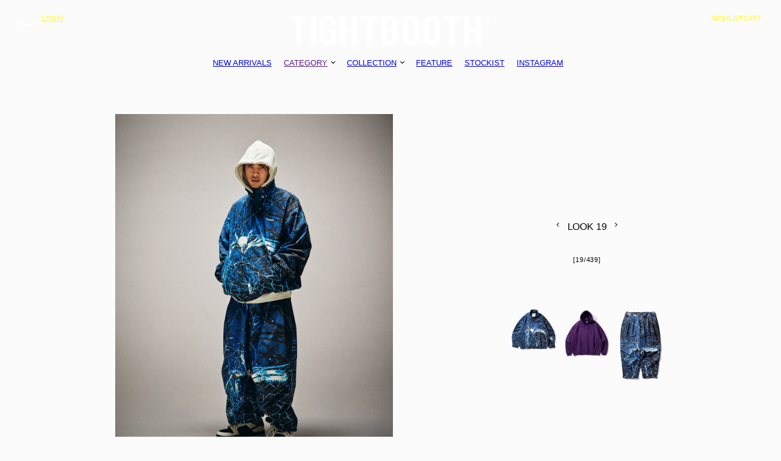

--- FILE ---
content_type: text/html; charset=UTF-8
request_url: https://tightbooth.com/collection/look/1744/?season=&no=19
body_size: 3695
content:
<!DOCTYPE html>
<html lang="ja">

<head>
  <meta charset="UTF-8">
  <meta name="viewport" content="width=device-width, initial-scale=1.0, maximum-scale=1.0">
  <meta name="apple-mobile-web-app-status-bar-style" content="black">
  <title>LOOK 19 |  | TIGHTBOOTH - タイトブース公式オンラインストア</title>
  <meta name="description" content="LOOK 19|">
  <!--OG-->
  <meta itemprop="name" content="TIGHTBOOTH">
  <meta property="og:image" content="https://tightbooth.com/pw/wp-content/themes/zero/assets/images/common/og.jpg">
  <meta property="og:title" content="LOOK 19 |  | TIGHTBOOTH&reg; タイトブース オフィシャルウェブサイト">
  <meta property="og:description" content="LOOK 19|">
  <link rel="icon" href="https://tightbooth.com/pw/wp-content/themes/zero/assets/favicon/favicon.ico">
  <link rel="apple-touch-icon" href="https://tightbooth.com/pw/wp-content/themes/zero/assets/favicon/apple-touch-icon.jpg">
  <link rel="manifest" href="https://tightbooth.com/pw/wp-content/themes/zero/assets/favicon/manifest.json">
  <!--WEB FONTS-->
  <!--CSS-->
  <link rel="stylesheet" href="https://tightbooth.com/pw/wp-content/themes/zero/assets/css/main.css">
  <link rel="stylesheet" href="https://cdn.jsdelivr.net/npm/@splidejs/splide@4.1.4/dist/css/splide.min.css">
  <link rel="stylesheet" href="https://cdn.jsdelivr.net/npm/@splidejs/splide@4.1.4/dist/css/splide-core.min.css">
  <!--JS-->
  <script src="https://cdnjs.cloudflare.com/ajax/libs/gsap/3.8.0/gsap.min.js"></script>
  <script src="https://cdnjs.cloudflare.com/ajax/libs/gsap/3.8.0/ScrollTrigger.min.js"></script>
  <script src="https://cdn.jsdelivr.net/gh/dixonandmoe/rellax@master/rellax.min.js"></script>
  <script src="https://cdn.jsdelivr.net/npm/@splidejs/splide@4.1.4/dist/js/splide.min.js"></script>
  <script src="https://unpkg.com/shuffle-letters"></script>
  <!--WEB FONT-->
  <script src="https://webfont.fontplus.jp/accessor/script/fontplus.js?Q~fQqj2Xi2o%3D&amp;box=l~64AvzwKQk%3D&amp;aa=1&amp;ab=2"></script>
  <link rel="stylesheet" href="https://use.typekit.net/pty4kzr.css">
</head>

<body>
<!--HEADER--><!--header-->
<header class="header">
  <div class="header-ec_links">
    <div class="box">
      <p class="link search pc-only shuffle-hover shuffle-init">SEARCH</p>
      <p class="link search sp-only" href=""> <img loading="lazy" src="https://tightbooth.com/pw/wp-content/themes/zero/assets/images/common/menu_search_icon.svg" alt="" /></p>
      <a class="link login pc-only shuffle-hover shuffle-init" href="https://shop.tightbooth.com/secure/?mode=myaccount_login&shop_id=PA01395432">LOGIN</a>
    </div>
    <div class="box">
      <a class="link wishlist pc-only" href="https://shop.tightbooth.com/?mode=f2">
        <span class="text">
          <span class="text-box shuffle-hover shuffle-init">WISHLIST</span>
<!--          <span class="count"> [0]</span>-->
        </span>
      </a>
      <a class="link cart notice" href="https://shop.tightbooth.com/cart/"><span class="icon sp-only">
          <img loading="lazy" src="https://tightbooth.com/pw/wp-content/themes/zero/assets/images/common/header_icon_cart.svg" alt="" /></span>
        <span class="text pc-only">
          <span class="text-box shuffle-hover shuffle-init">CART</span>
<!--          <span class="count"> [0]</span>-->
        </span>
      </a>
    </div>
  </div>
  <div class="header-logo"><a class="link" href="https://tightbooth.com/"><img loading="lazy" src="https://tightbooth.com/pw/wp-content/themes/zero/assets/images/common/header_logo.svg" alt="TIGHTBOOTH®" /></a></div>
</header>
<div class="header-sub">
  <div class="header-links pc-only">
    <div class="link"><a class="text shuffle-init shuffle-hover" href="https://shop.tightbooth.com/?mode=cate&cbid=2862047&csid=0&sort=n">NEW ARRIVALS</a></div>
    <div class="link toggle"><a class="text shuffle-init shuffle-hover" href=""> CATEGORY</a>
      <div class="hover-box">
        <div class="inner"><a class="item" href="https://shop.tightbooth.com/?mode=cate&cbid=2862047&csid=0&sort=n">ALL ITEMS</a><a class="item" href="https://shop.tightbooth.com/?mode=cate&cbid=2862047&csid=12&sort=n">OUTER</a><a class="item" href="https://shop.tightbooth.com/?mode=cate&cbid=2862047&csid=11&sort=n">SWEAT</a><a class="item" href="https://shop.tightbooth.com/?mode=cate&cbid=2862047&csid=5&sort=n">TOPS</a><a class="item" href="https://shop.tightbooth.com/?mode=cate&cbid=2862047&csid=6&sort=n">T-SHIRTS</a><a class="item" href="https://shop.tightbooth.com/?mode=cate&cbid=2862047&csid=7&sort=n">PANTS</a><a class="item" href="https://shop.tightbooth.com/?mode=cate&cbid=2862047&csid=8&sort=n">CAP&HAT</a><a class="item" href="https://shop.tightbooth.com/?mode=cate&cbid=2862047&csid=1&sort=n">BAGS</a><a class="item" href="https://shop.tightbooth.com/?mode=cate&cbid=2862047&csid=2&sort=n">ACCESSORIES</a><a class="item" href="https://shop.tightbooth.com/?mode=cate&cbid=2862047&csid=9&sort=n">DVD&BOOKS</a><a class="item" href="https://shop.tightbooth.com/?mode=cate&cbid=2862047&csid=3&sort=n">SKATEBOARDS</a><a class="item" href="https://shop.tightbooth.com/?mode=cate&cbid=2862047&csid=10&sort=n">OTHERS</a><a class="item" href="https://shop.tightbooth.com/?mode=cate&cbid=2862047&csid=4&sort=n">SALE</a></div>
      </div>
    </div>
    <div class="link toggle collection"><a class="text shuffle-init shuffle-hover" href="https://tightbooth.com/collection"> COLLECTION</a>
      <div class="hover-box">
        <div class="inner"><a class="item" href="https://tightbooth.com/collection/look/?season=2025-fall-winter">2025 FALL / WINTER</a><a class="item" href="https://tightbooth.com/collection/look/?season=2025-summer">2025 SUMMER</a><a class="item" href="https://tightbooth.com/collection/look/?season=2025-spring-summer">2025 SPRING / SUMMER</a><a class="item" href="https://tightbooth.com/collection/look/?season=2024-fall-winter">2024 FALL / WINTER</a><a class="item" href="https://tightbooth.com/collection/look/?season=2024-summer">2024 SUMMER</a></div>
      </div>
    </div>
    <div class="link"><a class="text shuffle-init shuffle-hover" href="https://tightbooth.com/feature">FEATURE</a></div>
    <div class="link"><a class="text shuffle-init shuffle-hover" href="https://tightbooth.com/stockists">STOCKIST</a></div>
    <div class="link"><a class="text shuffle-init shuffle-hover" href="https://www.instagram.com/tightbooth/" target="_blank">INSTAGRAM</a></div>
  </div>
</div>
<div class="search-modal">
  <div class="close"><img loading="lazy" src="https://tightbooth.com/pw/wp-content/themes/zero/assets/images/common/ico_close.svg" alt="TIGHTBOOTH®" /></div>
  <div class="logo"><a class="link" href="https://tightbooth.com/"><img loading="lazy" src="https://tightbooth.com/pw/wp-content/themes/zero/assets/images/common/header_logo.svg" alt="TIGHTBOOTH®" /></a></div>
  <div class="search-box">
    <form class="search" action="https://shop.tightbooth.com" method="GET">
      <input type="hidden" name="mode" value="srh">
      <input type="hidden" name="sort" value="n">
      <input type="search" name="keyword" placeholder="SEARCH ITEMS" />      <button type="submit"><img loading="lazy" src="https://tightbooth.com/pw/wp-content/themes/zero/assets/images/common/menu_search_icon.svg" alt="" /></button>
      <div class="clear">
        <div class="text pc-only">CLEAR</div>
        <div class="btn sp-only"><img loading="lazy" src="https://tightbooth.com/pw/wp-content/themes/zero/assets/images/common/ico_input_clear.svg" alt="" /></div>
      </div>
    </form>
  </div>
</div>
<div class="search-modal-bg"></div>
<div class="header_check"></div><!--MENU--><div class="menu-box">
  <div class="menu">
    <div class="menu-open">
      <div class="text-btn">
        <p class="text shuffle-interval">MENU</p><span class="icon"><span class="line"></span><span class="line"></span><span class="line"></span></span>
      </div>
    </div>
    <div class="menu-inner">
      <div class="wrap sp-only">
        <div class="box sp-only large"><a class="link" href="">NEW ARRIVALS</a></div>
      </div>
      <div class="wrap">
        <div class="box">
          <p class="title">CATEGORY</p>
          <div class="list">
            <div class="list-inner"><a class="item shuffle-hover" href="https://shop.tightbooth.com/?mode=cate&cbid=2862047&csid=0&sort=n">ALL ITEMS</a><a class="item shuffle-hover" href="https://shop.tightbooth.com/?mode=cate&cbid=2862047&csid=12&sort=n">OUTER</a><a class="item shuffle-hover" href="https://shop.tightbooth.com/?mode=cate&cbid=2862047&csid=11&sort=n">SWEAT</a><a class="item shuffle-hover" href="https://shop.tightbooth.com/?mode=cate&cbid=2862047&csid=5&sort=n">TOPS</a><a class="item shuffle-hover" href="https://shop.tightbooth.com/?mode=cate&cbid=2862047&csid=6&sort=n">T-SHIRTS</a><a class="item shuffle-hover" href="https://shop.tightbooth.com/?mode=cate&cbid=2862047&csid=7&sort=n">PANTS</a><a class="item shuffle-hover" href="https://shop.tightbooth.com/?mode=cate&cbid=2862047&csid=8&sort=n">CAP&HAT</a><a class="item shuffle-hover" href="https://shop.tightbooth.com/?mode=cate&cbid=2862047&csid=1&sort=n">BAGS</a><a class="item shuffle-hover" href="https://shop.tightbooth.com/?mode=cate&cbid=2862047&csid=2&sort=n">ACCESSORIES</a><a class="item shuffle-hover" href="https://shop.tightbooth.com/?mode=cate&cbid=2862047&csid=9&sort=n">DVD&BOOKS</a><a class="item shuffle-hover" href="https://shop.tightbooth.com/?mode=cate&cbid=2862047&csid=3&sort=n">SKATEBOARDS</a><a class="item shuffle-hover" href="https://shop.tightbooth.com/?mode=cate&cbid=2862047&csid=10&sort=n">OTHERS</a><a class="item shuffle-hover" href="https://shop.tightbooth.com/?mode=cate&cbid=2862047&csid=4&sort=n">SALE</a></div>
          </div>
        </div>
      </div>
      <div class="wrap">
        <div class="box">
          <p class="title">COLLECTION</p>
          <div class="list">
            <div class="list-inner"><a class="item shuffle-hover" href="https://tightbooth.com/collection/look/?season=2025-fall-winter">2025 FALL / WINTER</a><a class="item shuffle-hover" href="https://tightbooth.com/collection/look/?season=2025-summer">2025 SUMMER</a><a class="item shuffle-hover" href="https://tightbooth.com/collection/look/?season=2025-spring-summer">2025 SPRING / SUMMER</a><a class="item shuffle-hover" href="https://tightbooth.com/collection/look/?season=2024-fall-winter">2024 FALL / WINTER</a><a class="item shuffle-hover" href="https://tightbooth.com/collection/look/?season=2024-summer">2024 SUMMER</a></div>
          </div>
        </div>
        <div class="box sp-only large">
          <a class="link shuffle-hover" href="https://tightbooth.com/feature">FEATURE</a>
          <a class="link shuffle-hover" href="https://tightbooth.com/stockists">Stockists</a>
          <a class="link shuffle-hover" href="https://www.instagram.com/tightbooth/" target="_blank">INSTAGRAM</a>
        </div>
        <div class="box sp-only">
          <a class="link shuffle-hover" href="https://shop.tightbooth.com/?mode=f2">Wishlist</a>
          <a class="link shuffle-hover" href="https://shop.tightbooth.com/secure/?mode=myaccount_login&shop_id=PA01395432">LOGIN</a>
          <a class="link shuffle-hover" href="https://shop.tightbooth.com/secure/?mode=inq&shop_id=PA01395432">CONTACT US</a>
        </div>
        <div class="box pc-only">
          <p class="title">SERVICE</p>
          <div class="list">
            <div class="list-inner">
              <a class="item shuffle-hover" href="https://tightbooth.com/feature">FEATURE</a>
              <a class="item shuffle-hover" href="https://tightbooth.com/stockists">STOCKISTS</a>
              <a class="item shuffle-hover" href="https://shop.tightbooth.com/secure/?mode=inq&shop_id=PA01395432">CONTACT US</a>
            </div>
          </div>
        </div>
        <div class="box pc-only">
          <p class="title">OFFICIAL SNS</p>
          <div class="list">
            <div class="list-inner">
              <a class="item shuffle-hover" href="https://www.instagram.com/tightbooth/" target="_blank">INSTAGRAM</a>
              <a class="item shuffle-hover" href="https://twitter.com/TBPR_OFFICE" target="_blank">TWITTER</a>
              <a class="item shuffle-hover" href="https://www.facebook.com/people/Tightbooth-Production/100071945569891/" target="_blank">FACEBOOK</a>
              <a class="item shuffle-hover" href="https://www.youtube.com/@TBPRSTAFF" target="_blank">YOUTUBE</a>
            </div>
          </div>
        </div>
        <form class="search" action="https://shop.tightbooth.com" method="GET">
          <input type="hidden" name="mode" value="srh">
          <input type="hidden" name="sort" value="n">
          <input type="search" name="keyword" placeholder="SEARCH ITEMS" />          <button type="submit"><img loading="lazy" src="https://tightbooth.com/pw/wp-content/themes/zero/assets/images/common/menu_search_icon.svg" alt="" /></button>
          <div class="clear">
            <div class="text pc-only">CLEAR</div>
            <div class="btn sp-only"><img loading="lazy" src="https://tightbooth.com/pw/wp-content/themes/zero/assets/images/common/ico_input_clear.svg" alt="" /></div>
          </div>
        </form>
      </div>
      <div class="close">
        <div class="text-btn">
          <p class="text">CLOSE</p><span class="icon"><span class="line"></span><span class="line"></span></span>
        </div>
      </div>
    </div>
  </div>
  <div class="menu-bg"></div>
</div><div class="main-wrapper look-detail">
  <section class="section-lookDetail">
    <div class="zoom-modal">
      <!-- zoom -->
      <div class="inner"><img loading="lazy" src="https://tightbooth.com/pw/wp-content/uploads/2025/10/0405_0036_delivery.jpg" alt=""></div>
      <!-- zoom -->
    </div>
    <div class="collection-name sp-only">
      <p class="text"></p>
    </div>
    <div class="link-box sp-only">
      <div class="arrow-link">
        <!-- arrow-link -->
        <a class="arrow prev" href="https://tightbooth.com/collection/look/1744/?season=&no=18"> <img loading="lazy" src="https://tightbooth.com/pw/wp-content/themes/zero/assets/images/look/ico_look_arrow.svg" alt=""></a>
        <p class="text">LOOK 19</p>
        <a class="arrow next" href="https://tightbooth.com/collection/look/1744/?season=&no=20"> <img loading="lazy" src="https://tightbooth.com/pw/wp-content/themes/zero/assets/images/look/ico_look_arrow.svg" alt=""></a>
        <!-- arrow-link -->
      </div>
      <div class="progress-box">
        <!-- page-num -->
        <p class="page-num">[<span>19</span>/<span>439</span>]</p>
        <!-- page-num -->
      </div>
    </div>
    <!-- img-box -->
    <div class="img-box"><img loading="lazy" src="https://tightbooth.com/pw/wp-content/uploads/2025/10/0405_0036_delivery.jpg" alt="LOOK 19"></div>
    <!-- img-box -->
    <div class="content-box">
      <div class="collection-name pc-only">
        <p class="text"></p>
      </div>
      <div class="link-box pc-only">
        <div class="arrow-link">
          <!-- arrow-link -->
          <a class="arrow prev" href="https://tightbooth.com/collection/look/1744/?season=&no=18"><svg xmlns="http://www.w3.org/2000/svg" width="14" height="14" viewBox="0 0 14 14"><defs><style>.a{fill:none;}</style></defs>
              <g transform="translate(-936.424 -283.926)"><path d="M5.646,3.354,3,.707.354,3.354l-.707-.707L3-.707,6.354,2.646Z" transform="translate(942 294.5) rotate(-90)"/>
                <rect class="a" width="14" height="14" transform="translate(936.424 283.926)" />
              </g>
            </svg></a>
          <p class="text">LOOK 19</p>
          <a class="arrow next" href="https://tightbooth.com/collection/look/1744/?season=&no=20"><svg xmlns="http://www.w3.org/2000/svg" width="14" height="14" viewBox="0 0 14 14"><defs><style>.a{fill:none;}</style></defs>
              <g transform="translate(-936.424 -283.926)"><path d="M5.646,3.354,3,.707.354,3.354l-.707-.707L3-.707,6.354,2.646Z" transform="translate(942 294.5) rotate(-90)"/>
                <rect class="a" width="14" height="14" transform="translate(936.424 283.926)" />
              </g>
            </svg></a>
          <!-- arrow-link -->
        </div>
        <div class="progress-box">
          <!-- page-num -->
          <p class="page-num">[<span>19</span>/<span>439</span>]</p>
          <!-- page-num -->
        </div>
      </div>
      <div class="product-box">
        <!-- item -->
                  <a class="item" href="https://shop.tightbooth.com/?pid=188981381" target="_blank">
            <div class="img-box"><img loading="lazy" src="https://tightbooth.com/pw/wp-content/uploads/2025/10/R85_6058.png" alt=""></div>
            <div class="text-box">
              <p class="price"></p>
            </div>
          </a>          <a class="item" href="https://shop.tightbooth.com/?pid=189267397" target="_blank">
            <div class="img-box"><img loading="lazy" src="https://tightbooth.com/pw/wp-content/uploads/2025/10/R85_6394.png" alt=""></div>
            <div class="text-box">
              <p class="price"></p>
            </div>
          </a>          <a class="item" href="https://shop.tightbooth.com/?pid=188981368" target="_blank">
            <div class="img-box"><img loading="lazy" src="https://tightbooth.com/pw/wp-content/uploads/2025/10/R85_6293.png" alt=""></div>
            <div class="text-box">
              <p class="price"></p>
            </div>
          </a>                <!-- item -->
      </div>
    </div>
  </section>
  <section class="section-relatedLook">
    <h2 class="title">RELATED LOOK</h2>
    <div class="box">
              <a class="item" href="https://tightbooth.com/collection/look/2669/?season=&no=1">
          <img loading="lazy" src="https://tightbooth.com/pw/wp-content/uploads/2025/10/0405_2134_delivery.jpg" alt="LOOK 01">
          <p class="text">LOOK 01</p>
        </a>
        <a class="item" href="https://tightbooth.com/collection/look/2668/?season=&no=2">
          <img loading="lazy" src="https://tightbooth.com/pw/wp-content/uploads/2025/10/0413_0174_delivery.jpg" alt="LOOK 02">
          <p class="text">LOOK 02</p>
        </a>
        <a class="item" href="https://tightbooth.com/collection/look/2667/?season=&no=3">
          <img loading="lazy" src="https://tightbooth.com/pw/wp-content/uploads/2025/10/0405_2811_delivery.jpg" alt="LOOK 03">
          <p class="text">LOOK 03</p>
        </a>
        <a class="item" href="https://tightbooth.com/collection/look/2666/?season=&no=4">
          <img loading="lazy" src="https://tightbooth.com/pw/wp-content/uploads/2025/10/0405_1364_delivery.jpg" alt="LOOK 04">
          <p class="text">LOOK 04</p>
        </a>
          </div>
    <div class="link-box"> <a class="link shuffle-hover" href="https://tightbooth.com/collection/look/?season=">VIEW ALL LOOK</a></div>
  </section>
</div>
<!--                                        -->
<!--FOOTER--><!--footer-->
<footer class="footer">
  <div class="links">
    <div class="wrap store">
      <p class="title">FLAGSHIP STORE</p>
      <p class="address">1F, NISHIMIYAHARA, OSAKA-SHI<br />YODOGAWA-KU, 532-0004, OSAKA, JAPAN</p>
      <p class="phone">PHONE<br /><span><a class="hover_color" href="tel:0661513033"> +81 6 6151 3033</a></span></p>
      <p class="url">URL<br /><span><a class="hover_color" href="srd-osaka.com" target="_blank">srd-osaka.com</a></span></p><a href="https://tightbooth.com/stockists/" class="link shuffle-hover">VIEW ALL STOCKISTS</a>
    </div>
    <div class="wrap">
      <div class="box">
        <div class="arrow sp-only"><img loading="lazy" src="https://tightbooth.com/pw/wp-content/themes/zero/assets/images/common/icon_arrow_bottom.svg" alt="" /></div>
        <p class="title">CATEGORY</p>
        <div class="list">
          <div class="list-inner"><a class="item shuffle-hover" href="https://shop.tightbooth.com/?mode=cate&cbid=2862047&csid=0&sort=n">ALL ITEMS</a><a class="item shuffle-hover" href="https://shop.tightbooth.com/?mode=cate&cbid=2862047&csid=12&sort=n">OUTER</a><a class="item shuffle-hover" href="https://shop.tightbooth.com/?mode=cate&cbid=2862047&csid=11&sort=n">SWEAT</a><a class="item shuffle-hover" href="https://shop.tightbooth.com/?mode=cate&cbid=2862047&csid=5&sort=n">TOPS</a><a class="item shuffle-hover" href="https://shop.tightbooth.com/?mode=cate&cbid=2862047&csid=6&sort=n">T-SHIRTS</a><a class="item shuffle-hover" href="https://shop.tightbooth.com/?mode=cate&cbid=2862047&csid=7&sort=n">PANTS</a><a class="item shuffle-hover" href="https://shop.tightbooth.com/?mode=cate&cbid=2862047&csid=8&sort=n">CAP&HAT</a><a class="item shuffle-hover" href="https://shop.tightbooth.com/?mode=cate&cbid=2862047&csid=1&sort=n">BAGS</a><a class="item shuffle-hover" href="https://shop.tightbooth.com/?mode=cate&cbid=2862047&csid=2&sort=n">ACCESSORIES</a><a class="item shuffle-hover" href="https://shop.tightbooth.com/?mode=cate&cbid=2862047&csid=9&sort=n">DVD&BOOKS</a><a class="item shuffle-hover" href="https://shop.tightbooth.com/?mode=cate&cbid=2862047&csid=3&sort=n">SKATEBOARDS</a><a class="item shuffle-hover" href="https://shop.tightbooth.com/?mode=cate&cbid=2862047&csid=10&sort=n">OTHERS</a><a class="item shuffle-hover" href="https://shop.tightbooth.com/?mode=cate&cbid=2862047&csid=4&sort=n">SALE</a></div>
        </div>
      </div>
    </div>
    <div class="wrap">
      <div class="box">
        <div class="arrow sp-only"><img loading="lazy" src="https://tightbooth.com/pw/wp-content/themes/zero/assets/images/common/icon_arrow_bottom.svg" alt="" /></div>
        <p class="title">COLECTION</p>
        <div class="list">
          <div class="list-inner"><a class="item shuffle-hover" href="https://tightbooth.com/collection/look/?season=2025-fall-winter">2025 FALL / WINTER</a><a class="item shuffle-hover" href="https://tightbooth.com/collection/look/?season=2025-summer">2025 SUMMER</a><a class="item shuffle-hover" href="https://tightbooth.com/collection/look/?season=2025-spring-summer">2025 SPRING / SUMMER</a><a class="item shuffle-hover" href="https://tightbooth.com/collection/look/?season=2024-fall-winter">2024 FALL / WINTER</a><a class="item shuffle-hover" href="https://tightbooth.com/collection/look/?season=2024-summer">2024 SUMMER</a></div>
        </div>
      </div>
      <div class="box">
        <div class="arrow sp-only"><img loading="lazy" src="https://tightbooth.com/pw/wp-content/themes/zero/assets/images/common/icon_arrow_bottom.svg" alt="" /></div>
        <p class="title">SERVICE</p>
        <div class="list">
          <div class="list-inner"><a class="item shuffle-hover" href="/feature">FEATURE</a><a class="item shuffle-hover" href="/stockists">STOCKISTS</a><a class="item shuffle-hover" href="https://shop.tightbooth.com/secure/?mode=inq&shop_id=PA01395432">CONTACT US</a></div>
        </div>
      </div>
    </div>
    <div class="wrap">
      <div class="box">
        <div class="arrow sp-only"><img loading="lazy" src="https://tightbooth.com/pw/wp-content/themes/zero/assets/images/common/icon_arrow_bottom.svg" alt="" /></div>
        <p class="title">OFFICIAL SNS</p>
        <div class="list">
          <div class="list-inner">
          <a class="item shuffle-hover" href="https://www.instagram.com/tightbooth/" target="_blank">INSTAGRAM</a>
              <a class="item shuffle-hover" href="https://twitter.com/TBPR_OFFICE" target="_blank">TWITTER</a>
              <a class="item shuffle-hover" href="https://www.facebook.com/people/Tightbooth-Production/100071945569891/" target="_blank">FACEBOOK</a>
              <a class="item shuffle-hover" href="https://www.youtube.com/@TBPRSTAFF" target="_blank">YOUTUBE</a>
          </div>
        </div>
      </div>
      <div class="box">
        <div class="arrow sp-only"><img loading="lazy" src="https://tightbooth.com/pw/wp-content/themes/zero/assets/images/common/icon_arrow_bottom.svg" alt="" /></div>
        <p class="title">LEGAL</p>
        <div class="list">
          <div class="list-inner"><a class="item shuffle-hover" href="https://shop.tightbooth.com/?mode=f3">PAYMENT METHODS</a><a class="item shuffle-hover" href="https://shop.tightbooth.com/?mode=f4">SHIPPING & RETURNS</a><a class="item shuffle-hover" href="https://shop.tightbooth.com/?mode=privacy">PRIVACY POLICY</a><a class="item shuffle-hover" href="https://shop.tightbooth.com/?mode=sk">INDICATION</a></div>
        </div>
      </div>
    </div>
  </div>
  <div class="info">
    <p class="breadcrumb">
<span><a href="https://tightbooth.com/"> HOME</a></span>/<span> <a href="https://tightbooth.com/collection">COLLECTION</a></span>/<span> <a href="https://tightbooth.com/collection/look">LOOK</a></span>/<span> <a href="https://tightbooth.com/collection/look/1744?season=">LOOK 19</a></span>    </p>
    <p class="copy">©TIGHTBOOTH PRODUCTION.</p>
  </div>
</footer><!--JS-->
<script src="https://tightbooth.com/pw/wp-content/themes/zero/assets/js/libs.js"></script>
<script src="https://tightbooth.com/pw/wp-content/themes/zero/assets/js/main.js"></script>
</body>
</html>


--- FILE ---
content_type: text/css
request_url: https://tightbooth.com/pw/wp-content/themes/zero/assets/css/main.css
body_size: 17663
content:
@charset "UTF-8";
.anime_trigger {
  -webkit-transition: opacity 0.75s ease, -webkit-transform 0.75s ease;
  transition: opacity 0.75s ease, -webkit-transform 0.75s ease;
  transition: opacity 0.75s ease, transform 0.75s ease;
  transition: opacity 0.75s ease, transform 0.75s ease, -webkit-transform 0.75s ease;
}
.anime_trigger.base_anime {
  -webkit-transform: translateY(60px);
      -ms-transform: translateY(60px);
          transform: translateY(60px);
  opacity: 0;
}
.anime_trigger.base_anime.is_anim {
  opacity: 1;
  -webkit-transform: translateY(0px);
      -ms-transform: translateY(0px);
          transform: translateY(0px);
}

@-webkit-keyframes fadeIn {
  from {
    opacity: 0;
  }
  to {
    opacity: 1;
  }
}

@keyframes fadeIn {
  from {
    opacity: 0;
  }
  to {
    opacity: 1;
  }
}
@-webkit-keyframes fadeOut {
  from {
    opacity: 1;
  }
  to {
    opacity: 0;
  }
}
@keyframes fadeOut {
  from {
    opacity: 1;
  }
  to {
    opacity: 0;
  }
}
.fade-in {
  -webkit-animation: fadeIn 0.3s ease-in-out;
          animation: fadeIn 0.3s ease-in-out;
}

.fade-out {
  -webkit-animation: fadeOut 0.3s ease-in-out;
          animation: fadeOut 0.3s ease-in-out;
}

/*** The new CSS Reset - version 1.4.2 (last updated 30.11.2021) ***/
/*
    Remove all the styles of the "User-Agent-Stylesheet", except for the 'display' property
    - The "symbol *" part is to solve Firefox SVG sprite bug
 */
*:where(:not(iframe, canvas, img, svg, video):not(svg *, symbol *)) {
  all: unset;
  display: revert;
}

/* Preferred box-sizing value */
*,
*::before,
*::after {
  -webkit-box-sizing: border-box;
          box-sizing: border-box;
}

/* Remove list styles (bullets/numbers) */
ol, ul, menu {
  list-style: none;
}

/* For images to not be able to exceed their container */
img {
  max-width: 100%;
}

/* removes spacing between cells in tables */
table {
  border-collapse: collapse;
}

/* revert the 'white-space' property for textarea elements on Safari */
textarea {
  white-space: revert;
}

/* revert for bug in Chromium browsers
 - fix for the content editable attribute will work properly. */
:where([contenteditable]) {
  -moz-user-modify: read-write;
  -webkit-user-modify: read-write;
  overflow-wrap: break-word;
  -webkit-line-break: after-white-space;
}

:root {
  --category-height: 0;
  --collection-height: 0;
}

@media screen and (min-width: 1025px) {
  .sp-only {
    display: none !important;
  }
}
@media screen and (max-width: 1024px) {
  .pc-only {
    display: none !important;
  }
}
html {
  background-color: #FBFBFB;
}

* {
  -webkit-box-sizing: inherit;
          box-sizing: inherit;
}

a {
  cursor: pointer;
}

body {
  width: 100%;
}
@media screen and (min-width: 1025px) {
  body {
    min-width: 1024px;
  }
}

img {
  vertical-align: bottom;
}

strike {
  text-decoration: line-through;
}

select,
textarea,
[type=text],
[type=password],
[type=datetime],
[type=datetime-local],
[type=date],
[type=month],
[type=time],
[type=week],
[type=number],
[type=email],
[type=url],
[type=search],
[type=tel],
[type=color],
.uneditable-input {
  display: block;
  padding: 0;
  height: auto;
  border-radius: initial;
  color: initial;
  vertical-align: initial;
  font-size: initial;
  line-height: initial;
}

.close {
  float: none;
  color: initial;
  text-shadow: initial;
  font-weight: initial;
  font-size: initial;
  line-height: initial;
  opacity: initial;
  -webkit-filter: initial;
          filter: initial;
}

form,
button {
  margin: 0;
}

[type=search]::-webkit-search-cancel-button,
[type=search]::-webkit-search-decoration {
  -webkit-appearance: none;
}

.main-wrapper {
  position: relative;
  padding-top: 156px;
}
.main-wrapper.top {
  overflow: hidden;
}
.main-wrapper:not(.top) {
  padding-top: 116px;
}
@media screen and (max-width: 1024px) {
  .main-wrapper {
    padding-top: 53px;
  }
  .main-wrapper:not(.top) {
    padding-top: 53px;
  }
}

[id] {
  scroll-margin-top: 100px;
}
@media screen and (max-width: 1024px) {
  [id] {
    scroll-margin-top: 60px;
  }
}

@media screen and (min-width: 1025px) {
  .footer {
    padding-left: 24px;
    padding-right: 24px;
    padding-bottom: 36px;
    -webkit-box-sizing: border-box;
            box-sizing: border-box;
  }
  .footer > .links {
    display: -webkit-box;
    display: -ms-flexbox;
    display: flex;
    -webkit-box-sizing: border-box;
            box-sizing: border-box;
  }
  .footer > .links > .wrap {
    overflow: hidden;
  }
  .footer > .links > .wrap .title {
    font-size: 14px;
    letter-spacing: 0.02em;
    line-height: 16px;
  }
  .footer > .links > .wrap p, .footer > .links > .wrap a {
    font-family: "HelveticaLTPro-Roman", "FP-ヒラギノ角ゴ ProN W4", sans-serif;
    font-weight: 400;
    font-size: 12px;
    letter-spacing: 0.02em;
    line-height: 16px;
    text-align: left;
    color: #000;
  }
  .footer > .links > .wrap .box {
    width: 100%;
    height: auto !important;
    min-height: auto !important;
  }
  .footer > .links > .wrap .box .list {
    margin-top: 21px;
    max-height: none !important;
  }
  .footer > .links > .wrap .box .list a {
    font-size: 12px;
    line-height: 22px;
    height: 22px;
    max-height: 22px;
    overflow: hidden;
    position: relative;
  }
  .footer > .links > .wrap .box .list .item {
    display: block !important;
  }
  .footer > .links > .wrap .box + .box {
    margin-top: 57px;
  }
  .footer > .links > .wrap.store {
    width: 27.2727272727%;
  }
  .footer > .links > .wrap.store .address {
    margin-top: 20px;
  }
  .footer > .links > .wrap.store a {
    display: inline-block;
    position: relative;
  }
  .footer > .links > .wrap.store a.link::after {
    content: "";
    width: 100%;
    height: 1px;
    background-color: #000;
    display: block;
    position: absolute;
    left: 0;
    bottom: 0;
  }
  .footer > .links > .wrap.store a.hover_color {
    -webkit-transition: color 0.3s ease;
    transition: color 0.3s ease;
  }
  .footer > .links > .wrap.store a.hover_color:hover {
    color: #FF6200;
  }
  .footer > .links > .wrap.store p + p {
    margin-top: 11px;
  }
  .footer > .links > .wrap.store p + a {
    margin-top: 25px;
    height: 16px;
  }
  .footer > .links > .wrap:nth-of-type(1) {
    width: 33.5202922078%;
  }
  .footer > .links > .wrap:nth-of-type(2) {
    width: 22.7272727273%;
  }
  .footer > .links > .wrap:nth-of-type(3) {
    width: 22.7272727273%;
  }
  .footer > .links > .wrap:nth-of-type(4) {
    width: 20.8603896104%;
  }
  .footer > .info {
    margin-top: 89px;
    position: relative;
  }
  .footer > .info .breadcrumb {
    font-family: "HelveticaLTPro-Roman", "FP-ヒラギノ角ゴ ProN W4", sans-serif;
    font-weight: 400;
    font-size: 11px;
    line-height: 12px;
    text-align: left;
    color: #000;
  }
  .footer > .info .breadcrumb span:not(:last-of-type) {
    -webkit-transition: opacity 0.3s ease;
    transition: opacity 0.3s ease;
  }
  .footer > .info .breadcrumb span:not(:last-of-type):hover {
    opacity: 0.5;
  }
  .footer > .info .breadcrumb span:last-of-type {
    pointer-events: none;
  }
  .footer > .info .copy {
    position: absolute;
    right: 0;
    bottom: 0;
    font-family: "HelveticaLTPro-Roman", "FP-ヒラギノ角ゴ ProN W4", sans-serif;
    font-weight: 400;
    font-size: 11px;
    letter-spacing: 0.01em;
    line-height: 12px;
    text-align: right;
    color: #000;
  }
}
@media screen and (max-width: 1024px) {
  .footer {
    padding-bottom: 74px;
    -webkit-box-sizing: border-box;
            box-sizing: border-box;
  }
  .footer > .links {
    display: -webkit-box;
    display: -ms-flexbox;
    display: flex;
    -webkit-box-orient: vertical;
    -webkit-box-direction: normal;
        -ms-flex-direction: column;
            flex-direction: column;
    -webkit-box-sizing: border-box;
            box-sizing: border-box;
  }
  .footer > .links > .wrap {
    width: 100%;
  }
  .footer > .links > .wrap .title {
    font-size: 14px;
    letter-spacing: 0.02em;
    line-height: 16px;
  }
  .footer > .links > .wrap p, .footer > .links > .wrap a {
    font-family: "HelveticaLTPro-Roman", "FP-ヒラギノ角ゴ ProN W4", sans-serif;
    font-weight: 400;
    font-size: 12px;
    letter-spacing: 0.02em;
    line-height: 16px;
    text-align: left;
    color: #000;
  }
  .footer > .links > .wrap .box {
    width: 100%;
    padding-top: 21px;
    padding-bottom: 21px;
    border-bottom: 1px solid #E3E3E3;
    position: relative;
    height: auto !important;
    min-height: auto !important;
  }
  .footer > .links > .wrap .box .arrow {
    width: 41px;
    height: 59px;
    position: absolute;
    right: 0;
    top: 0;
    display: -webkit-box;
    display: -ms-flexbox;
    display: flex;
    -webkit-box-align: center;
        -ms-flex-align: center;
            align-items: center;
    -webkit-box-pack: center;
        -ms-flex-pack: center;
            justify-content: center;
    cursor: pointer;
  }
  .footer > .links > .wrap .box .arrow img {
    -webkit-transition: -webkit-transform 0.2s ease;
    transition: -webkit-transform 0.2s ease;
    transition: transform 0.2s ease;
    transition: transform 0.2s ease, -webkit-transform 0.2s ease;
    width: 9px;
    height: 9px;
    margin-top: -4px;
  }
  .footer > .links > .wrap .box .arrow.active img {
    -webkit-transform: rotate(-180deg);
        -ms-transform: rotate(-180deg);
            transform: rotate(-180deg);
  }
  .footer > .links > .wrap .box .title {
    padding-left: 16px;
    padding-right: 16px;
    -webkit-box-sizing: border-box;
            box-sizing: border-box;
  }
  .footer > .links > .wrap .box .list {
    width: 100%;
    padding-left: 16px;
    padding-right: 16px;
    -webkit-box-sizing: border-box;
            box-sizing: border-box;
    max-height: 0px;
    overflow: hidden;
    -webkit-transition: max-height 0.2s cubic-bezier(0.6, 0.04, 0.98, 0.335);
    transition: max-height 0.2s cubic-bezier(0.6, 0.04, 0.98, 0.335);
  }
  .footer > .links > .wrap .box .list-inner {
    display: -webkit-inline-box;
    display: -ms-inline-flexbox;
    display: inline-flex;
    -webkit-box-orient: vertical;
    -webkit-box-direction: normal;
        -ms-flex-direction: column;
            flex-direction: column;
  }
  .footer > .links > .wrap .box .list-inner a {
    line-height: 26px;
  }
  .footer > .links > .wrap .box .list > *:first-child {
    padding-top: 20px;
  }
  .footer > .links > .wrap .box .list > *:last-child {
    padding-bottom: 24px;
  }
  .footer > .links > .wrap .box .list a {
    font-size: 12px;
    line-height: 26px;
  }
  .footer > .links > .wrap.store {
    padding-left: 16px;
    padding-right: 16px;
    -webkit-box-sizing: border-box;
            box-sizing: border-box;
    padding-bottom: 48px;
    border-bottom: 1px solid #E3E3E3;
  }
  .footer > .links > .wrap.store .address {
    margin-top: 24px;
  }
  .footer > .links > .wrap.store a {
    display: inline-block;
    position: relative;
  }
  .footer > .links > .wrap.store a.link::after {
    content: "";
    width: 100%;
    height: 1px;
    background-color: #000;
    display: block;
    position: absolute;
    left: 0;
    bottom: 0;
  }
  .footer > .links > .wrap.store p + p {
    margin-top: 13px;
  }
  .footer > .links > .wrap.store p + a {
    margin-top: 26px;
  }
  .footer > .info {
    margin-top: 40px;
    position: relative;
    padding-left: 16px;
    padding-right: 16px;
    -webkit-box-sizing: border-box;
            box-sizing: border-box;
  }
  .footer > .info .breadcrumb {
    font-family: "HelveticaLTPro-Roman", "FP-ヒラギノ角ゴ ProN W4", sans-serif;
    font-weight: 400;
    font-size: 11px;
    line-height: 12px;
    text-align: left;
    color: #000;
  }
  .footer > .info .breadcrumb span:last-of-type {
    pointer-events: none;
  }
  .footer > .info .copy {
    font-family: "HelveticaLTPro-Roman", "FP-ヒラギノ角ゴ ProN W4", sans-serif;
    font-weight: 400;
    font-size: 11px;
    letter-spacing: 0.01em;
    line-height: 12px;
    text-align: left;
    color: #000;
    margin-top: 24px;
  }
}
.search-modal {
  position: fixed;
  left: 0;
  top: 0;
  width: 100%;
  background: #fff;
  padding-top: 25px;
  padding-bottom: 45px;
  padding-right: 24px;
  padding-left: 24px;
  z-index: 777;
  -webkit-box-sizing: border-box;
          box-sizing: border-box;
  opacity: 0;
  pointer-events: none;
  -webkit-transition: opacity 0.3s ease;
  transition: opacity 0.3s ease;
}
@media screen and (max-width: 1024px) {
  .search-modal {
    padding-top: 17px;
    padding-bottom: 24px;
    padding-left: 16px;
    padding-right: 16px;
  }
}
.search-modal .logo {
  width: 193px;
  margin-right: auto;
  margin-left: auto;
}
@media screen and (max-width: 1024px) {
  .search-modal .logo {
    width: 171px;
  }
}
.search-modal .logo img {
  width: 100%;
}
.search-modal .search {
  position: relative;
  width: 460px;
  margin-right: auto;
  margin-left: auto;
  margin-top: 69px;
}
@media screen and (max-width: 1024px) {
  .search-modal .search {
    width: 100%;
    margin-top: 32px;
  }
}
.search-modal .search input:not([type=submit]) {
  width: 100%;
  line-height: 36px;
  padding-left: 31px;
  padding-right: 70px;
  -webkit-box-sizing: border-box;
          box-sizing: border-box;
  border-bottom: 1px solid #000;
  font-family: YuGothic, "Yu Gothic", "ヒラギノ角ゴシック", "Hiragino Sans", sans-serif;
}
@media screen and (max-width: 1024px) {
  .search-modal .search input:not([type=submit]) {
    font-family: YuGothic, "Yu Gothic", "ヒラギノ角ゴシック", "Hiragino Sans", sans-serif;
    font-weight: 400;
    font-size: 14px;
    line-height: 31px;
    text-align: left;
    color: #000;
    padding-right: 21px;
  }
}
.search-modal .search input:not([type=submit]):focus::-webkit-input-placeholder {
  opacity: 0;
}
.search-modal .search input:not([type=submit]):focus::-moz-placeholder {
  opacity: 0;
}
.search-modal .search input:not([type=submit]):focus:-ms-input-placeholder {
  opacity: 0;
}
.search-modal .search input:not([type=submit]):focus::-ms-input-placeholder {
  opacity: 0;
}
.search-modal .search input:not([type=submit]):focus::placeholder {
  opacity: 0;
}
.search-modal .search input:not([type=submit]):active::-webkit-input-placeholder {
  opacity: 0;
}
.search-modal .search input:not([type=submit]):active::-moz-placeholder {
  opacity: 0;
}
.search-modal .search input:not([type=submit]):active:-ms-input-placeholder {
  opacity: 0;
}
.search-modal .search input:not([type=submit]):active::-ms-input-placeholder {
  opacity: 0;
}
.search-modal .search input:not([type=submit]):active::placeholder {
  opacity: 0;
}
.search-modal .search input:not([type=submit])::-webkit-input-placeholder {
  font-size: 11px;
  color: #8D8D8D;
  opacity: 1;
  font-family: "HelveticaLTPro-Roman", "FP-ヒラギノ角ゴ ProN W4", sans-serif;
}
.search-modal .search input:not([type=submit])::-moz-placeholder {
  font-size: 11px;
  color: #8D8D8D;
  opacity: 1;
  font-family: "HelveticaLTPro-Roman", "FP-ヒラギノ角ゴ ProN W4", sans-serif;
}
.search-modal .search input:not([type=submit]):-ms-input-placeholder {
  font-size: 11px;
  color: #8D8D8D;
  opacity: 1;
  font-family: "HelveticaLTPro-Roman", "FP-ヒラギノ角ゴ ProN W4", sans-serif;
}
.search-modal .search input:not([type=submit])::-ms-input-placeholder {
  font-size: 11px;
  color: #8D8D8D;
  opacity: 1;
  font-family: "HelveticaLTPro-Roman", "FP-ヒラギノ角ゴ ProN W4", sans-serif;
}
.search-modal .search input:not([type=submit])::placeholder {
  font-size: 11px;
  color: #8D8D8D;
  opacity: 1;
  font-family: "HelveticaLTPro-Roman", "FP-ヒラギノ角ゴ ProN W4", sans-serif;
}
.search-modal .search button {
  width: 31px;
  height: 100%;
  position: absolute;
  left: 0;
  top: 0;
  display: -webkit-box;
  display: -ms-flexbox;
  display: flex;
  -webkit-box-align: center;
      -ms-flex-align: center;
          align-items: center;
  -webkit-box-pack: center;
      -ms-flex-pack: center;
          justify-content: center;
  cursor: pointer;
}
.search-modal .search button img {
  width: 14px;
  height: 14px;
}
.search-modal .search .clear {
  position: absolute;
  right: 0;
  top: 0px;
  height: 100%;
  display: -webkit-box;
  display: -ms-flexbox;
  display: flex;
  -webkit-box-align: center;
      -ms-flex-align: center;
          align-items: center;
  -webkit-box-pack: center;
      -ms-flex-pack: center;
          justify-content: center;
  cursor: pointer;
  -webkit-transition: opacity 0.3s ease;
  transition: opacity 0.3s ease;
}
@media screen and (max-width: 1024px) {
  .search-modal .search .clear {
    -webkit-box-pack: end;
        -ms-flex-pack: end;
            justify-content: flex-end;
    width: 15px;
  }
}
.search-modal .search .clear .btn {
  height: 100%;
  display: -webkit-box;
  display: -ms-flexbox;
  display: flex;
  -webkit-box-align: center;
      -ms-flex-align: center;
          align-items: center;
  -webkit-box-pack: end;
      -ms-flex-pack: end;
          justify-content: flex-end;
}
.search-modal .search .clear .text {
  font-family: "HelveticaLTPro-Roman", "FP-ヒラギノ角ゴ ProN W4", sans-serif;
  font-weight: 400;
  font-size: 11px;
  line-height: 12px;
  text-align: right;
  color: #8D8D8D;
  padding-right: 6px;
}
@media screen and (min-width: 1025px) {
  .search-modal .search .clear:hover {
    opacity: 0.5;
  }
}
.search-modal .close {
  width: 13px;
  height: 13px;
  position: absolute;
  right: 25px;
  top: 27px;
  cursor: pointer;
  display: -webkit-box;
  display: -ms-flexbox;
  display: flex;
  -webkit-box-align: start;
      -ms-flex-align: start;
          align-items: flex-start;
}
@media screen and (max-width: 1024px) {
  .search-modal .close {
    top: 23px;
    right: 16px;
  }
}
.search-modal .close img {
  width: 100%;
}
.search-modal.is-open {
  opacity: 1;
  pointer-events: all;
}
.search-modal.is-open + .search-modal-bg {
  opacity: 1;
  pointer-events: all;
}

.search-modal-bg {
  position: fixed;
  left: 0;
  top: 0;
  width: 100%;
  height: 100vh;
  height: 100dvh;
  z-index: 776;
  background-color: rgba(0, 0, 0, 0.7);
  opacity: 0;
  pointer-events: none;
  -webkit-transition: opacity 0.3s ease;
  transition: opacity 0.3s ease;
}

@media screen and (min-width: 1025px) {
  body.top .header .header-logo a {
    width: 331px;
  }
  body.top .header .header-links {
    margin-top: 45px;
  }
  body.top .header + .header-sub {
    top: 94px;
  }
  body.top .header.is-scroll .header-logo {
    margin-top: -10px;
  }
  body.top .header.is-scroll .header-logo a {
    width: 192px;
  }
  body.top .header.is-scroll .header-links {
    margin-top: 24px;
  }
  body.top .header.is-scroll + .header-sub {
    top: 54px;
  }
  body.top .header.is-scroll + .header-sub .header-links {
    margin-top: 24px;
  }
  body .header {
    width: 100%;
    padding: 24px;
    padding-bottom: 0;
    -webkit-box-sizing: border-box;
            box-sizing: border-box;
    font-family: "HelveticaLTPro-Roman", "FP-ヒラギノ角ゴ ProN W4", sans-serif;
    font-weight: 400;
    position: fixed;
    top: 0;
    left: 0;
    z-index: 99;
  }
  body .header-ec_links {
    display: -webkit-box;
    display: -ms-flexbox;
    display: flex;
    -webkit-box-pack: justify;
        -ms-flex-pack: justify;
            justify-content: space-between;
    height: 12px;
  }
  body .header-ec_links .box {
    display: -webkit-box;
    display: -ms-flexbox;
    display: flex;
    gap: 24px;
    font-size: 11px;
    line-height: 12px;
    text-align: left;
    color: #000;
  }
  body .header-ec_links .box .link.wishlist span.text-box {
    width: 52px !important;
  }
  body .header-ec_links .box .link.cart span.text-box {
    width: 30px !important;
  }
  body .header-ec_links .box .link.search {
    cursor: pointer;
  }
  body .header-ec_links .box .link.search span.text-box {
    width: 46px !important;
  }
  body .header-ec_links .box .link.login span.text-box {
    width: 34px !important;
  }
  body .header-logo {
    margin-top: 10px;
    display: -webkit-box;
    display: -ms-flexbox;
    display: flex;
    -webkit-box-pack: center;
        -ms-flex-pack: center;
            justify-content: center;
    -webkit-box-align: start;
        -ms-flex-align: start;
            align-items: flex-start;
    -webkit-transition: margin 0.3s ease;
    transition: margin 0.3s ease;
  }
  body .header-logo a {
    -webkit-transition: width 0.3s ease;
    transition: width 0.3s ease;
    width: 331px;
    -webkit-transform: translateX(4px);
        -ms-transform: translateX(4px);
            transform: translateX(4px);
  }
  body .header-logo a img {
    -webkit-transition: width 0.3s ease;
    transition: width 0.3s ease;
  }
  body .header-links {
    margin-top: 45px;
    display: -webkit-box;
    display: -ms-flexbox;
    display: flex;
    -webkit-box-pack: center;
        -ms-flex-pack: center;
            justify-content: center;
    -webkit-box-align: start;
        -ms-flex-align: start;
            align-items: flex-start;
    gap: 10px;
    -webkit-transition: margin 0.3s ease;
    transition: margin 0.3s ease;
  }
  body .header-links .link {
    padding-right: 10px;
    padding-left: 10px;
    font-size: 13px;
    line-height: 12px;
    text-align: left;
    color: #000;
    height: 12px;
    font-family: "HelveticaLTPro-Roman", "FP-ヒラギノ角ゴ ProN W4", sans-serif;
  }
  body .header-links .link.toggle {
    position: relative;
    cursor: pointer;
    margin-right: 12px;
  }
  body .header-links .link.toggle::after {
    content: "";
    display: inline-block;
    width: 5px;
    height: 5px;
    margin: 0 0px;
    border-bottom: 1px solid #000;
    border-right: 1px solid #000;
    -webkit-transform: rotate(45deg);
        -ms-transform: rotate(45deg);
            transform: rotate(45deg);
    position: absolute;
    right: -2px;
    top: 1px;
  }
  body .header-links .link.toggle.collection .hover-box {
    width: auto;
  }
  body .header-links .link.toggle.collection:hover .hover-box .inner {
    max-height: var(--collection-height);
  }
  body .header-links .link.toggle:hover .hover-box {
    pointer-events: all;
    opacity: 1;
  }
  body .header-links .link.toggle:hover .hover-box .inner {
    max-height: var(--category-height);
  }
  body .header-links .link.toggle .hover-box {
    position: absolute;
    left: 0;
    top: 12px;
    width: 185px;
    z-index: 100;
    opacity: 0;
    pointer-events: none;
    -webkit-transition: opacity 0.1s ease;
    transition: opacity 0.1s ease;
  }
  body .header-links .link.toggle .hover-box .inner {
    width: 100%;
    margin-top: 16px;
    background-color: #fff;
    border: 1px solid #000;
    padding: 22px 24px 20px;
    display: -webkit-box;
    display: -ms-flexbox;
    display: flex;
    -webkit-box-orient: vertical;
    -webkit-box-direction: normal;
        -ms-flex-direction: column;
            flex-direction: column;
    -webkit-box-align: start;
        -ms-flex-align: start;
            align-items: flex-start;
    padding-top: 0;
    padding-bottom: 0;
    -webkit-box-sizing: border-box;
            box-sizing: border-box;
    max-height: 0px;
    overflow: hidden;
    -webkit-transition: max-height 0.3s ease;
    transition: max-height 0.3s ease;
  }
  body .header-links .link.toggle .hover-box .inner .item {
    display: inline-block;
    font-family: "HelveticaLTPro-Roman", "FP-ヒラギノ角ゴ ProN W4", sans-serif;
    font-weight: 400;
    font-size: 12px;
    line-height: 22px;
    text-align: left;
    color: #000;
    height: 22px;
    min-height: 22px;
    max-height: 22px;
    position: relative;
    white-space: nowrap;
  }
  body .header-links .link.toggle .hover-box .inner .item:hover::after {
    content: "";
    width: 100%;
    height: 1px;
    position: absolute;
    left: 0;
    bottom: 1px;
    background-color: #000;
  }
  body .header-links .link.toggle .hover-box .inner .item:first-child {
    margin-top: 22px;
  }
  body .header-links .link.toggle .hover-box .inner .item:last-child {
    margin-bottom: 20px;
  }
  body .header .header-logo {
    margin-top: -10px;
  }
  body .header .header-logo a {
    width: 331px;
  }
  body .header .header-links {
    margin-top: 45px;
  }
  body .header + .header-sub {
    top: 74px;
  }
  body .header + .header-sub .header-links {
    margin-top: 24px;
  }
  body .header.is-scroll .header-logo {
    margin-top: -10px;
  }
  body .header.is-scroll .header-logo a {
    width: 192px;
  }
  body .header.is-scroll .header-links {
    margin-top: 24px;
  }
  body .header.is-scroll + .header-sub {
    top: 54px;
  }
  body .header.is-scroll + .header-sub .header-links {
    margin-top: 24px;
  }
  body .header:not(.menu-open) {
    -webkit-filter: invert(100);
            filter: invert(100);
    background-color: transparent;
    mix-blend-mode: difference;
  }
  body .header-sub {
    position: fixed;
    top: 94px;
    left: 0;
    right: 0;
    margin: auto;
    z-index: 99;
    opacity: 1;
    -webkit-transition: opacity 0.3s ease, top 0.3s ease, -webkit-transform 0.3s ease;
    transition: opacity 0.3s ease, top 0.3s ease, -webkit-transform 0.3s ease;
    transition: opacity 0.3s ease, transform 0.3s ease, top 0.3s ease;
    transition: opacity 0.3s ease, transform 0.3s ease, top 0.3s ease, -webkit-transform 0.3s ease;
    pointer-events: all;
  }
  body .header-sub.is-hide {
    opacity: 0;
    -webkit-transform: translateY(-20px);
        -ms-transform: translateY(-20px);
            transform: translateY(-20px);
    pointer-events: none;
  }
  body .header_check {
    position: absolute;
    left: 0;
    top: 0;
    width: 100%;
    height: 160px;
  }
}
body .header-links .link a {
  font-family: "HelveticaLTPro-Roman", "FP-ヒラギノ角ゴ ProN W4", sans-serif;
}

@media screen and (max-width: 1024px) {
  .header {
    width: 100%;
    padding: 17px 15px 17px 16px;
    -webkit-box-sizing: border-box;
            box-sizing: border-box;
    font-family: "HelveticaLTPro-Roman", "FP-ヒラギノ角ゴ ProN W4", sans-serif;
    font-weight: 400;
    display: -webkit-box;
    display: -ms-flexbox;
    display: flex;
    -webkit-box-align: center;
        -ms-flex-align: center;
            align-items: center;
    -webkit-box-pack: center;
        -ms-flex-pack: center;
            justify-content: center;
    position: fixed;
    top: 0;
    left: 0;
    z-index: 99;
    overflow: hidden;
  }
  .header-links {
    margin-top: 45px;
    display: -webkit-box !important;
    display: -ms-flexbox !important;
    display: flex !important;
    -webkit-box-pack: center;
        -ms-flex-pack: center;
            justify-content: center;
    -webkit-box-align: start;
        -ms-flex-align: start;
            align-items: flex-start;
    gap: 10px;
    -webkit-transition: margin 0.3s ease;
    transition: margin 0.3s ease;
    position: absolute;
    left: 0;
    top: 0;
    opacity: 0;
    pointer-events: none;
    min-width: 1280px;
  }
  .header-links .link {
    padding-right: 10px;
    padding-left: 10px;
    font-size: 13px;
    line-height: 15px;
    text-align: left;
    color: #000;
  }
  .header-links .link.toggle {
    position: relative;
    cursor: pointer;
    margin-right: 12px;
  }
  .header-links .link.toggle::after {
    content: "";
    display: inline-block;
    width: 5px;
    height: 5px;
    margin: 0 0px;
    border-bottom: 1px solid #000;
    border-right: 1px solid #000;
    -webkit-transform: rotate(45deg);
        -ms-transform: rotate(45deg);
            transform: rotate(45deg);
    position: absolute;
    right: -2px;
    top: 3px;
  }
  .header-links .link.toggle.collection .hover-box {
    width: 220px;
  }
  .header-links .link.toggle:hover .hover-box {
    pointer-events: all;
    opacity: 1;
  }
  .header-links .link.toggle .hover-box {
    position: absolute;
    left: 0;
    top: 12px;
    width: 185px;
    z-index: 100;
    opacity: 0;
    pointer-events: none;
    -webkit-transition: opacity 0.3s ease;
    transition: opacity 0.3s ease;
  }
  .header-links .link.toggle .hover-box .inner {
    width: 100%;
    margin-top: 16px;
    background-color: #fff;
    border: 1px solid #000;
    padding: 22px 24px 20px;
    display: -webkit-box;
    display: -ms-flexbox;
    display: flex;
    -webkit-box-orient: vertical;
    -webkit-box-direction: normal;
        -ms-flex-direction: column;
            flex-direction: column;
    -webkit-box-align: start;
        -ms-flex-align: start;
            align-items: flex-start;
  }
  .header-links .link.toggle .hover-box .inner .item {
    display: inline-block;
    font-family: "HelveticaLTPro-Roman", "FP-ヒラギノ角ゴ ProN W4", sans-serif;
    font-weight: 400;
    font-size: 12px;
    line-height: 22px;
    text-align: left;
    color: #000;
    height: 22px;
    min-height: 22px;
    max-height: 22px;
    position: relative;
  }
  .header-links .link.toggle .hover-box .inner .item:hover::after {
    content: "";
    width: 100%;
    height: 1px;
    position: absolute;
    left: 0;
    bottom: 1px;
    background-color: #000;
  }
  .header-ec_links .box {
    display: -webkit-box;
    display: -ms-flexbox;
    display: flex;
    gap: 15px;
    -webkit-box-align: center;
        -ms-flex-align: center;
            align-items: center;
  }
  .header-ec_links .box .cart {
    position: absolute;
    right: 16px;
    top: 18px;
  }
  .header-ec_links .box .cart img {
    display: block;
  }
  .header-ec_links .box .cart.notice::after {
    content: "";
    position: absolute;
    top: -3px;
    right: -5px;
    display: block;
    width: 6px;
    height: 6px;
    border-radius: 50%;
    background-color: #FF6200;
  }
  .header-ec_links .box .search {
    position: absolute;
    left: 16px;
    top: 18px;
  }
  .header-ec_links .box .search img {
    display: block;
  }
  .header-logo {
    width: 171px;
    -webkit-box-ordinal-group: 2;
        -ms-flex-order: 1;
            order: 1;
    display: -webkit-box;
    display: -ms-flexbox;
    display: flex;
    -webkit-box-pack: center;
        -ms-flex-pack: center;
            justify-content: center;
    -webkit-box-align: start;
        -ms-flex-align: start;
            align-items: flex-start;
  }
  .header:not(.menu-open) {
    -webkit-filter: invert(100);
            filter: invert(100);
    background-color: transparent;
    mix-blend-mode: difference;
  }
  .header_check {
    position: absolute;
    left: 0;
    top: 0;
    width: 100%;
    height: 60px;
  }
  .header-sub {
    position: absolute;
    left: 0;
    top: 0;
    pointer-events: none;
    opacity: 0;
    width: 0;
    height: 0;
    overflow: hidden;
  }
}
:root {
  --clipPx:351px;
}

@media screen and (min-width: 1025px) {
  .menu-box {
    width: 100%;
    height: 100%;
    position: fixed;
    left: 0;
    top: 0;
    z-index: 100;
    pointer-events: none;
    -webkit-transition: opacity 0.3s ease;
    transition: opacity 0.3s ease;
    opacity: 0;
  }
  .menu-box.inited {
    opacity: 1;
  }
  .menu-box.inited.is-hide {
    opacity: 0 !important;
    pointer-events: none !important;
  }
  .menu-box.inited.is-hide .menu .menu-open {
    pointer-events: none !important;
  }
  .menu-box.inited.is-open .menu {
    clip-path: inset(0px 0px 0px round 2px 2px 2px 2px);
  }
  .menu-box.inited.is-open .menu-bg {
    opacity: 1;
    pointer-events: all;
  }
  .menu-box.inited.is-open .menu-inner {
    opacity: 1;
    pointer-events: all;
  }
  .menu-box.inited.is-open .menu-inner p, .menu-box.inited.is-open .menu-inner a {
    opacity: 1;
  }
  .menu-box.inited.is-open .menu-inner .close {
    opacity: 1;
  }
  .menu-box.inited.is-open .menu-inner .wrap .search {
    opacity: 1;
  }
  .menu-box.inited.is-open .menu-open {
    opacity: 0;
    pointer-events: none;
  }
  .menu-box .menu-bg {
    width: 100%;
    height: 100%;
    position: absolute;
    left: 0;
    top: 0;
    background-color: rgba(0, 0, 0, 0.8);
    z-index: 1;
    pointer-events: none;
    opacity: 0;
    -webkit-transition: opacity 0.3s ease;
    transition: opacity 0.3s ease;
  }
  .menu-box .menu {
    position: absolute;
    left: 0;
    right: 0;
    bottom: 20px;
    margin-right: auto;
    margin-left: auto;
    z-index: 2;
    width: 748px;
    border-radius: 2px;
    overflow: hidden;
    clip-path: inset(var(--clipPx) 322px 0px round 2px 2px 2px 2px);
    -webkit-transition: clip-path 0.3s ease;
    transition: clip-path 0.3s ease;
  }
  .menu-box .menu .menu-open {
    width: 105px;
    height: 38px;
    background-color: #FF6200;
    position: absolute;
    left: 0;
    right: 0;
    bottom: 0;
    margin-right: auto;
    margin-left: auto;
    display: block;
    border-radius: 2px;
    overflow: hidden;
    z-index: 2;
    -webkit-transition: opacity 0.3s ease;
    transition: opacity 0.3s ease;
    pointer-events: all;
  }
  .menu-box .menu .menu-open .text-btn {
    cursor: pointer;
    display: -webkit-box;
    display: -ms-flexbox;
    display: flex;
    -webkit-box-align: center;
        -ms-flex-align: center;
            align-items: center;
    -webkit-box-pack: center;
        -ms-flex-pack: center;
            justify-content: center;
    width: 100%;
    height: 100%;
  }
  .menu-box .menu .menu-open p {
    font-family: "HelveticaLTPro-Roman", "FP-ヒラギノ角ゴ ProN W4", sans-serif;
    font-weight: 400;
    font-size: 14px;
    line-height: 15px;
    color: #000;
    -webkit-transform: translateY(2px);
        -ms-transform: translateY(2px);
            transform: translateY(2px);
  }
  .menu-box .menu .menu-open .icon {
    width: 14px;
    height: 11px;
    display: inline-block;
    position: relative;
    margin-left: 14px;
  }
  .menu-box .menu .menu-open .icon .line {
    width: 100%;
    height: 1px;
    background-color: #000;
    position: absolute;
    left: 0;
    margin-top: auto;
    margin-bottom: auto;
    -webkit-transform-origin: center;
        -ms-transform-origin: center;
            transform-origin: center;
  }
  .menu-box .menu .menu-open .icon .line:nth-child(1) {
    top: 0;
  }
  .menu-box .menu .menu-open .icon .line:nth-child(2) {
    top: 5px;
  }
  .menu-box .menu .menu-open .icon .line:nth-child(3) {
    bottom: 0;
  }
  .menu-box .menu .menu-inner {
    width: 748px;
    background-color: #FF6200;
    padding-top: 52px;
    padding-left: 40px;
    padding-right: 40px;
    padding-bottom: 0;
    -webkit-box-sizing: border-box;
            box-sizing: border-box;
    display: -webkit-box;
    display: -ms-flexbox;
    display: flex;
    -ms-flex-wrap: wrap;
        flex-wrap: wrap;
    gap: 24px 50px;
    pointer-events: none;
  }
  .menu-box .menu .menu-inner p, .menu-box .menu .menu-inner a {
    font-family: "HelveticaLTPro-Roman", "FP-ヒラギノ角ゴ ProN W4", sans-serif;
    font-weight: 400;
    font-size: 12px;
    letter-spacing: 0.02em;
    line-height: 16px;
    text-align: left;
    color: #000;
    opacity: 0;
    -webkit-transition: opacity 0.3s ease 0.2s;
    transition: opacity 0.3s ease 0.2s;
  }
  .menu-box .menu .menu-inner p.title, .menu-box .menu .menu-inner a.title {
    font-size: 14px;
    white-space: nowrap;
  }
  .menu-box .menu .menu-inner .wrap:nth-child(2) {
    width: 122px;
  }
  .menu-box .menu .menu-inner .wrap:nth-child(3) {
    width: 496px;
    display: -webkit-box;
    display: -ms-flexbox;
    display: flex;
    gap: 80px;
    -ms-flex-wrap: wrap;
        flex-wrap: wrap;
    position: relative;
  }
  .menu-box .menu .menu-inner .wrap:nth-child(3) .box:nth-child(1) {
    width: 156px;
  }
  .menu-box .menu .menu-inner .wrap:nth-child(3) .box:nth-child(4) {
    width: 87px;
  }
  .menu-box .menu .menu-inner .wrap:nth-child(3) .box:nth-child(5) {
    width: 93px;
  }
  .menu-box .menu .menu-inner .wrap .box {
    width: 100%;
  }
  .menu-box .menu .menu-inner .wrap .box .list {
    margin-top: 17px;
    max-height: none !important;
  }
  .menu-box .menu .menu-inner .wrap .box .list a {
    font-size: 12px;
    line-height: 22px;
    height: 22px;
    display: block !important;
  }
  .menu-box .menu .menu-inner .wrap .search {
    position: absolute;
    left: 0;
    bottom: 0;
    width: 100%;
    opacity: 0;
    -webkit-transition: opacity 0.3s ease 0.2s;
    transition: opacity 0.3s ease 0.2s;
  }
  .menu-box .menu .menu-inner .wrap .search input:not([type=submit]) {
    width: 266px;
    line-height: 36px;
    padding-left: 31px;
    padding-right: 45px;
    -webkit-box-sizing: border-box;
            box-sizing: border-box;
    border-bottom: 1px solid #000;
    font-size: 11px;
    line-height: 11px;
    padding-bottom: 10px;
    padding-top: 11px;
    font-family: YuGothic, "Yu Gothic", "ヒラギノ角ゴシック", "Hiragino Sans", sans-serif;
  }
  .menu-box .menu .menu-inner .wrap .search input:not([type=submit]):focus::-webkit-input-placeholder {
    opacity: 0;
  }
  .menu-box .menu .menu-inner .wrap .search input:not([type=submit]):focus::-moz-placeholder {
    opacity: 0;
  }
  .menu-box .menu .menu-inner .wrap .search input:not([type=submit]):focus:-ms-input-placeholder {
    opacity: 0;
  }
  .menu-box .menu .menu-inner .wrap .search input:not([type=submit]):focus::-ms-input-placeholder {
    opacity: 0;
  }
  .menu-box .menu .menu-inner .wrap .search input:not([type=submit]):focus::placeholder {
    opacity: 0;
  }
  .menu-box .menu .menu-inner .wrap .search input:not([type=submit]):active::-webkit-input-placeholder {
    opacity: 0;
  }
  .menu-box .menu .menu-inner .wrap .search input:not([type=submit]):active::-moz-placeholder {
    opacity: 0;
  }
  .menu-box .menu .menu-inner .wrap .search input:not([type=submit]):active:-ms-input-placeholder {
    opacity: 0;
  }
  .menu-box .menu .menu-inner .wrap .search input:not([type=submit]):active::-ms-input-placeholder {
    opacity: 0;
  }
  .menu-box .menu .menu-inner .wrap .search input:not([type=submit]):active::placeholder {
    opacity: 0;
  }
  .menu-box .menu .menu-inner .wrap .search input:not([type=submit])::-webkit-input-placeholder {
    font-size: 11px;
    font-family: "HelveticaLTPro-Roman", "FP-ヒラギノ角ゴ ProN W4", sans-serif;
    color: #000;
    opacity: 1;
    -webkit-transition: opacity 0.1s ease;
    transition: opacity 0.1s ease;
  }
  .menu-box .menu .menu-inner .wrap .search input:not([type=submit])::-moz-placeholder {
    font-size: 11px;
    font-family: "HelveticaLTPro-Roman", "FP-ヒラギノ角ゴ ProN W4", sans-serif;
    color: #000;
    opacity: 1;
    -moz-transition: opacity 0.1s ease;
    transition: opacity 0.1s ease;
  }
  .menu-box .menu .menu-inner .wrap .search input:not([type=submit]):-ms-input-placeholder {
    font-size: 11px;
    font-family: "HelveticaLTPro-Roman", "FP-ヒラギノ角ゴ ProN W4", sans-serif;
    color: #000;
    opacity: 1;
    -ms-transition: opacity 0.1s ease;
    transition: opacity 0.1s ease;
  }
  .menu-box .menu .menu-inner .wrap .search input:not([type=submit])::-ms-input-placeholder {
    font-size: 11px;
    font-family: "HelveticaLTPro-Roman", "FP-ヒラギノ角ゴ ProN W4", sans-serif;
    color: #000;
    opacity: 1;
    -ms-transition: opacity 0.1s ease;
    transition: opacity 0.1s ease;
  }
  .menu-box .menu .menu-inner .wrap .search input:not([type=submit])::placeholder {
    font-size: 11px;
    font-family: "HelveticaLTPro-Roman", "FP-ヒラギノ角ゴ ProN W4", sans-serif;
    color: #000;
    opacity: 1;
    -webkit-transition: opacity 0.1s ease;
    transition: opacity 0.1s ease;
  }
  .menu-box .menu .menu-inner .wrap .search button {
    width: 31px;
    height: 100%;
    position: absolute;
    left: 0;
    top: 0;
    display: -webkit-box;
    display: -ms-flexbox;
    display: flex;
    -webkit-box-align: center;
        -ms-flex-align: center;
            align-items: center;
    -webkit-box-pack: center;
        -ms-flex-pack: center;
            justify-content: center;
    cursor: pointer;
  }
  .menu-box .menu .menu-inner .wrap .search button img {
    width: 14px;
    height: 14px;
  }
  .menu-box .menu .menu-inner .wrap .search .clear {
    position: absolute;
    right: calc(100% - 266px);
    top: 0px;
    height: 100%;
    display: -webkit-box;
    display: -ms-flexbox;
    display: flex;
    -webkit-box-align: center;
        -ms-flex-align: center;
            align-items: center;
    -webkit-box-pack: end;
        -ms-flex-pack: end;
            justify-content: flex-end;
    cursor: pointer;
    -webkit-transition: opacity 0.3s ease;
    transition: opacity 0.3s ease;
  }
}
@media screen and (min-width: 1025px) and (min-width: 1025px) {
  .menu-box .menu .menu-inner .wrap .search .clear:hover {
    opacity: 0.5;
  }
}
@media screen and (min-width: 1025px) {
  .menu-box .menu .menu-inner .wrap .search .clear .text {
    font-family: "HelveticaLTPro-Roman", "FP-ヒラギノ角ゴ ProN W4", sans-serif;
    font-weight: 400;
    font-size: 11px;
    line-height: 12px;
    text-align: right;
    color: #555555;
  }
  .menu-box .menu .menu-inner .close {
    width: 100%;
    display: -webkit-box;
    display: -ms-flexbox;
    display: flex;
    -webkit-box-align: center;
        -ms-flex-align: center;
            align-items: center;
    -webkit-box-pack: center;
        -ms-flex-pack: center;
            justify-content: center;
    opacity: 0;
    -webkit-transition: opacity 0.3s ease 0.2s;
    transition: opacity 0.3s ease 0.2s;
  }
  .menu-box .menu .menu-inner .close .text-btn {
    width: 105px;
    height: 38px;
    cursor: pointer;
    display: -webkit-box;
    display: -ms-flexbox;
    display: flex;
    -webkit-box-align: center;
        -ms-flex-align: center;
            align-items: center;
    -webkit-box-pack: center;
        -ms-flex-pack: center;
            justify-content: center;
  }
  .menu-box .menu .menu-inner .close p {
    font-family: "HelveticaLTPro-Roman", "FP-ヒラギノ角ゴ ProN W4", sans-serif;
    font-weight: 400;
    font-size: 13px;
    line-height: 15px;
    color: #000;
  }
  .menu-box .menu .menu-inner .close .icon {
    width: 17px;
    height: 17px;
    display: inline-block;
    position: relative;
    margin-left: 10px;
  }
  .menu-box .menu .menu-inner .close .icon .line {
    width: 100%;
    height: 1px;
    background-color: #000;
    position: absolute;
    left: 0;
    top: 0;
    bottom: 0;
    margin-top: auto;
    margin-bottom: auto;
    -webkit-transform-origin: center;
        -ms-transform-origin: center;
            transform-origin: center;
  }
  .menu-box .menu .menu-inner .close .icon .line:nth-child(1) {
    -webkit-transform: rotate(45deg);
        -ms-transform: rotate(45deg);
            transform: rotate(45deg);
  }
  .menu-box .menu .menu-inner .close .icon .line:nth-child(2) {
    -webkit-transform: rotate(-45deg);
        -ms-transform: rotate(-45deg);
            transform: rotate(-45deg);
  }
}
@media screen and (max-width: 1024px) {
  .menu-box {
    width: 100%;
    height: 100%;
    position: fixed;
    left: 0;
    top: 0;
    z-index: 100;
    pointer-events: none;
    -webkit-transition: opacity 0.3s ease;
    transition: opacity 0.3s ease;
    opacity: 0;
  }
  .menu-box .menu-bg {
    width: 100vw;
    height: 100vh;
    height: 100lvh;
    position: absolute;
    left: 0;
    top: 0;
    background-color: rgba(0, 0, 0, 0.8);
    z-index: 1;
    pointer-events: none;
    opacity: 0;
    -webkit-transition: opacity 0.3s ease;
    transition: opacity 0.3s ease;
  }
  .menu-box .menu {
    position: absolute;
    left: 0;
    right: 0;
    bottom: 16px;
    margin-right: auto;
    margin-left: auto;
    z-index: 2;
    width: calc(100vw - 64px);
    height: calc(100% - 203px);
    border-radius: 2px;
    overflow: hidden;
    clip-path: inset(calc(100% - 37px) calc(50% - 53px) 0px round 2px 2px 2px 2px);
    -webkit-transition: clip-path 0.3s ease;
    transition: clip-path 0.3s ease;
  }
  .menu-box .menu .menu-open {
    width: 107px;
    height: 36px;
    background-color: #FF6200;
    position: absolute;
    left: 0;
    right: 0;
    bottom: 0;
    margin-right: auto;
    margin-left: auto;
    display: block;
    border-radius: 2px;
    overflow: hidden;
    z-index: 2;
    -webkit-transition: opacity 0.3s ease;
    transition: opacity 0.3s ease;
    pointer-events: all;
  }
  .menu-box .menu .menu-open .text-btn {
    cursor: pointer;
    display: -webkit-box;
    display: -ms-flexbox;
    display: flex;
    -webkit-box-align: center;
        -ms-flex-align: center;
            align-items: center;
    -webkit-box-pack: center;
        -ms-flex-pack: center;
            justify-content: center;
    width: 100%;
    height: 100%;
  }
  .menu-box .menu .menu-open p {
    font-family: "HelveticaLTPro-Roman", "FP-ヒラギノ角ゴ ProN W4", sans-serif;
    font-weight: 400;
    font-size: 13px;
    line-height: 15px;
    color: #000;
    -webkit-transform: translateY(2px);
        -ms-transform: translateY(2px);
            transform: translateY(2px);
  }
  .menu-box .menu .menu-open .icon {
    width: 14px;
    height: 11px;
    display: inline-block;
    position: relative;
    margin-left: 14px;
  }
  .menu-box .menu .menu-open .icon .line {
    width: 100%;
    height: 1px;
    background-color: #000;
    position: absolute;
    left: 0;
    margin-top: auto;
    margin-bottom: auto;
    -webkit-transform-origin: center;
        -ms-transform-origin: center;
            transform-origin: center;
  }
  .menu-box .menu .menu-open .icon .line:nth-child(1) {
    top: 0;
  }
  .menu-box .menu .menu-open .icon .line:nth-child(2) {
    top: 5px;
  }
  .menu-box .menu .menu-open .icon .line:nth-child(3) {
    bottom: 0;
  }
  .menu-box .menu .menu-inner {
    width: calc(100vw - 64px);
    height: 100%;
    overflow: scroll;
    background-color: #FF6200;
    padding-top: 60px;
    padding-left: 48px;
    padding-right: 48px;
    padding-bottom: 0;
    -webkit-box-sizing: border-box;
            box-sizing: border-box;
    display: -webkit-box;
    display: -ms-flexbox;
    display: flex;
    -webkit-box-orient: vertical;
    -webkit-box-direction: normal;
        -ms-flex-direction: column;
            flex-direction: column;
    -webkit-box-pack: start;
        -ms-flex-pack: start;
            justify-content: flex-start;
    gap: 16px;
    pointer-events: none;
  }
  .menu-box .menu .menu-inner p, .menu-box .menu .menu-inner a {
    font-family: "HelveticaLTPro-Roman", "FP-ヒラギノ角ゴ ProN W4", sans-serif;
    font-weight: 400;
    font-size: 12px;
    letter-spacing: 0.02em;
    line-height: 16px;
    text-align: left;
    color: #000;
    opacity: 0;
    -webkit-transition: opacity 0.3s ease 0.2s;
    transition: opacity 0.3s ease 0.2s;
  }
  .menu-box .menu .menu-inner .wrap {
    width: 100%;
  }
  .menu-box .menu .menu-inner .wrap:nth-child(2) {
    width: 100%;
  }
  .menu-box .menu .menu-inner .wrap:nth-child(3) {
    width: 100%;
    display: -webkit-box;
    display: -ms-flexbox;
    display: flex;
    gap: 16px;
    -ms-flex-wrap: wrap;
        flex-wrap: wrap;
    position: relative;
    margin-bottom: 100px;
  }
  .menu-box .menu .menu-inner .wrap:nth-child(3) .box {
    width: 100%;
  }
  .menu-box .menu .menu-inner .wrap .box {
    width: 100%;
  }
  .menu-box .menu .menu-inner .wrap .box .list {
    max-height: 0px;
    -webkit-box-sizing: border-box;
            box-sizing: border-box;
    max-height: 0px;
    overflow: hidden;
    -webkit-transition: max-height 0.2s cubic-bezier(0.6, 0.04, 0.98, 0.335);
    transition: max-height 0.2s cubic-bezier(0.6, 0.04, 0.98, 0.335);
  }
  .menu-box .menu .menu-inner .wrap .box .list-inner {
    display: -webkit-inline-box;
    display: -ms-inline-flexbox;
    display: inline-flex;
    -webkit-box-orient: vertical;
    -webkit-box-direction: normal;
        -ms-flex-direction: column;
            flex-direction: column;
    padding-top: 8px;
  }
  .menu-box .menu .menu-inner .wrap .box .list a {
    font-size: 12px;
    line-height: 26px;
  }
  .menu-box .menu .menu-inner .wrap .box .title {
    font-size: 17px;
    letter-spacing: 0.01em;
    line-height: 20px;
    text-align: left;
    color: #000;
    display: -webkit-box;
    display: -ms-flexbox;
    display: flex;
    -webkit-box-align: center;
        -ms-flex-align: center;
            align-items: center;
    -webkit-box-pack: start;
        -ms-flex-pack: start;
            justify-content: flex-start;
  }
  .menu-box .menu .menu-inner .wrap .box .title::after {
    content: "";
    width: 7px;
    height: 7px;
    display: inline-block;
    margin: 0 8px;
    margin-top: -6px;
    border-bottom: 1px solid #000;
    border-right: 1px solid #000;
    -webkit-transform: rotate(45deg);
        -ms-transform: rotate(45deg);
            transform: rotate(45deg);
  }
  .menu-box .menu .menu-inner .wrap .box .title.active::after {
    -webkit-transform: rotate(-135deg);
        -ms-transform: rotate(-135deg);
            transform: rotate(-135deg);
    margin-top: 0px;
  }
  .menu-box .menu .menu-inner .wrap .box.sp-only {
    display: -webkit-box;
    display: -ms-flexbox;
    display: flex;
    -webkit-box-orient: vertical;
    -webkit-box-direction: normal;
        -ms-flex-direction: column;
            flex-direction: column;
  }
  .menu-box .menu .menu-inner .wrap .box.sp-only a {
    font-size: 12px;
    letter-spacing: 0.02em;
    line-height: 26px;
    text-align: left;
    color: #000;
    text-transform: uppercase;
  }
  .menu-box .menu .menu-inner .wrap .box.sp-only.large {
    gap: 16px;
  }
  .menu-box .menu .menu-inner .wrap .box.sp-only.large a {
    font-size: 17px;
    letter-spacing: 0.01em;
    line-height: 20px;
    text-align: left;
    color: #000;
    text-transform: uppercase;
  }
  .menu-box .menu .menu-inner .wrap .search {
    position: relative;
    opacity: 0;
    -webkit-transition: opacity 0.3s ease 0.2s;
    transition: opacity 0.3s ease 0.2s;
    width: 100%;
  }
  .menu-box .menu .menu-inner .wrap .search input:not([type=submit]) {
    width: 100%;
    line-height: 11px;
    font-size: 11px;
    padding-left: 21px;
    padding-right: 20px;
    -webkit-box-sizing: border-box;
            box-sizing: border-box;
    border-bottom: 1px solid #000;
    padding-bottom: 9px;
    padding-top: 6px;
    font-family: YuGothic, "Yu Gothic", "ヒラギノ角ゴシック", "Hiragino Sans", sans-serif;
  }
  .menu-box .menu .menu-inner .wrap .search input:not([type=submit]):focus::-webkit-input-placeholder {
    opacity: 0;
  }
  .menu-box .menu .menu-inner .wrap .search input:not([type=submit]):focus::-moz-placeholder {
    opacity: 0;
  }
  .menu-box .menu .menu-inner .wrap .search input:not([type=submit]):focus:-ms-input-placeholder {
    opacity: 0;
  }
  .menu-box .menu .menu-inner .wrap .search input:not([type=submit]):focus::-ms-input-placeholder {
    opacity: 0;
  }
  .menu-box .menu .menu-inner .wrap .search input:not([type=submit]):focus::placeholder {
    opacity: 0;
  }
  .menu-box .menu .menu-inner .wrap .search input:not([type=submit]):active::-webkit-input-placeholder {
    opacity: 0;
  }
  .menu-box .menu .menu-inner .wrap .search input:not([type=submit]):active::-moz-placeholder {
    opacity: 0;
  }
  .menu-box .menu .menu-inner .wrap .search input:not([type=submit]):active:-ms-input-placeholder {
    opacity: 0;
  }
  .menu-box .menu .menu-inner .wrap .search input:not([type=submit]):active::-ms-input-placeholder {
    opacity: 0;
  }
  .menu-box .menu .menu-inner .wrap .search input:not([type=submit]):active::placeholder {
    opacity: 0;
  }
  .menu-box .menu .menu-inner .wrap .search input:not([type=submit])::-webkit-input-placeholder {
    font-size: 11px;
    line-height: 11px;
    color: #000;
    opacity: 1;
    font-family: "HelveticaLTPro-Roman", "FP-ヒラギノ角ゴ ProN W4", sans-serif;
    -webkit-transition: opacity 0.1s ease;
    transition: opacity 0.1s ease;
  }
  .menu-box .menu .menu-inner .wrap .search input:not([type=submit])::-moz-placeholder {
    font-size: 11px;
    line-height: 11px;
    color: #000;
    opacity: 1;
    font-family: "HelveticaLTPro-Roman", "FP-ヒラギノ角ゴ ProN W4", sans-serif;
    -moz-transition: opacity 0.1s ease;
    transition: opacity 0.1s ease;
  }
  .menu-box .menu .menu-inner .wrap .search input:not([type=submit]):-ms-input-placeholder {
    font-size: 11px;
    line-height: 11px;
    color: #000;
    opacity: 1;
    font-family: "HelveticaLTPro-Roman", "FP-ヒラギノ角ゴ ProN W4", sans-serif;
    -ms-transition: opacity 0.1s ease;
    transition: opacity 0.1s ease;
  }
  .menu-box .menu .menu-inner .wrap .search input:not([type=submit])::-ms-input-placeholder {
    font-size: 11px;
    line-height: 11px;
    color: #000;
    opacity: 1;
    font-family: "HelveticaLTPro-Roman", "FP-ヒラギノ角ゴ ProN W4", sans-serif;
    -ms-transition: opacity 0.1s ease;
    transition: opacity 0.1s ease;
  }
  .menu-box .menu .menu-inner .wrap .search input:not([type=submit])::placeholder {
    font-size: 11px;
    line-height: 11px;
    color: #000;
    opacity: 1;
    font-family: "HelveticaLTPro-Roman", "FP-ヒラギノ角ゴ ProN W4", sans-serif;
    -webkit-transition: opacity 0.1s ease;
    transition: opacity 0.1s ease;
  }
  .menu-box .menu .menu-inner .wrap .search button {
    width: 14px;
    height: 100%;
    position: absolute;
    left: 0;
    top: -3px;
    display: -webkit-box;
    display: -ms-flexbox;
    display: flex;
    -webkit-box-align: center;
        -ms-flex-align: center;
            align-items: center;
    -webkit-box-pack: center;
        -ms-flex-pack: center;
            justify-content: center;
    cursor: pointer;
  }
  .menu-box .menu .menu-inner .wrap .search button img {
    width: 14px;
    height: 14px;
  }
  .menu-box .menu .menu-inner .wrap .search .clear {
    position: absolute;
    right: 0;
    top: 0px;
    height: 100%;
    display: -webkit-box;
    display: -ms-flexbox;
    display: flex;
    -webkit-box-align: center;
        -ms-flex-align: center;
            align-items: center;
    cursor: pointer;
    -webkit-box-pack: end;
        -ms-flex-pack: end;
            justify-content: flex-end;
    width: 15px;
  }
  .menu-box .menu .menu-inner .wrap .search .clear .btn {
    height: 100%;
    display: -webkit-box;
    display: -ms-flexbox;
    display: flex;
    -webkit-box-align: center;
        -ms-flex-align: center;
            align-items: center;
    -webkit-box-pack: end;
        -ms-flex-pack: end;
            justify-content: flex-end;
  }
  .menu-box .menu .menu-inner .close {
    width: 100%;
    display: -webkit-box;
    display: -ms-flexbox;
    display: flex;
    -webkit-box-align: center;
        -ms-flex-align: center;
            align-items: center;
    -webkit-box-pack: center;
        -ms-flex-pack: center;
            justify-content: center;
    opacity: 0;
    -webkit-transition: opacity 0.3s ease 0.2s;
    transition: opacity 0.3s ease 0.2s;
    position: fixed;
    left: 0;
    bottom: 16px;
    background: #FF6200;
    z-index: 2;
  }
  .menu-box .menu .menu-inner .close .text-btn {
    width: 107px;
    height: 36px;
    cursor: pointer;
    display: -webkit-box;
    display: -ms-flexbox;
    display: flex;
    -webkit-box-align: center;
        -ms-flex-align: center;
            align-items: center;
    -webkit-box-pack: center;
        -ms-flex-pack: center;
            justify-content: center;
  }
  .menu-box .menu .menu-inner .close p {
    font-family: "HelveticaLTPro-Roman", "FP-ヒラギノ角ゴ ProN W4", sans-serif;
    font-weight: 400;
    font-size: 13px;
    line-height: 15px;
    color: #000;
  }
  .menu-box .menu .menu-inner .close .icon {
    width: 17px;
    height: 17px;
    display: inline-block;
    position: relative;
    margin-left: 10px;
  }
  .menu-box .menu .menu-inner .close .icon .line {
    width: 100%;
    height: 1px;
    background-color: #000;
    position: absolute;
    left: 0;
    top: 0;
    bottom: 0;
    margin-top: auto;
    margin-bottom: auto;
    -webkit-transform-origin: center;
        -ms-transform-origin: center;
            transform-origin: center;
  }
  .menu-box .menu .menu-inner .close .icon .line:nth-child(1) {
    -webkit-transform: rotate(45deg);
        -ms-transform: rotate(45deg);
            transform: rotate(45deg);
  }
  .menu-box .menu .menu-inner .close .icon .line:nth-child(2) {
    -webkit-transform: rotate(-45deg);
        -ms-transform: rotate(-45deg);
            transform: rotate(-45deg);
  }
  .menu-box.inited {
    opacity: 1;
  }
  .menu-box.inited.is-open .menu {
    clip-path: inset(0px 0px 0px round 2px 2px 2px 2px);
  }
  .menu-box.inited.is-open .menu::after {
    position: absolute;
    content: "";
    width: 100%;
    height: 77px;
    display: block;
    bottom: 0;
    left: 0;
    background: -webkit-gradient(linear, left top, left bottom, from(rgba(255, 98, 0, 0)), color-stop(18.79%, rgba(255, 98, 0, 0.76)), color-stop(35.95%, rgba(255, 98, 0, 0.96)), color-stop(73.02%, #ff6200), to(#ff6200));
    background: linear-gradient(rgba(255, 98, 0, 0) 0%, rgba(255, 98, 0, 0.76) 18.79%, rgba(255, 98, 0, 0.96) 35.95%, #ff6200 73.02%, #ff6200 100%);
  }
  .menu-box.inited.is-open .menu-bg {
    opacity: 1;
    pointer-events: all;
  }
  .menu-box.inited.is-open .menu-inner {
    opacity: 1;
    pointer-events: all;
  }
  .menu-box.inited.is-open .menu-inner p, .menu-box.inited.is-open .menu-inner a {
    opacity: 1;
  }
  .menu-box.inited.is-open .menu-inner .close {
    opacity: 1;
  }
  .menu-box.inited.is-open .menu-inner .wrap .search {
    opacity: 1;
  }
  .menu-box.inited.is-open .menu-open {
    opacity: 0;
    pointer-events: none;
  }
}
@media screen and (min-width: 1025px) {
  .main-wrapper.collection > * {
    padding-left: 24px;
    padding-right: 24px;
    -webkit-box-sizing: border-box;
            box-sizing: border-box;
    width: 100%;
  }
  .main-wrapper.collection > *:last-child {
    padding-bottom: 192px;
  }
  .main-wrapper.collection .section-collection {
    margin-top: 64px;
  }
  .main-wrapper.collection .section-collection > .title {
    font-family: "HelveticaLTPro-Roman", "FP-ヒラギノ角ゴ ProN W4", sans-serif;
    font-weight: 400;
    font-size: 27px;
    line-height: 30px;
    text-align: left;
    color: #000;
  }
  .main-wrapper.collection .section-collection .box {
    margin-top: 35px;
  }
  .main-wrapper.collection .section-collection .box .img-box {
    height: 0;
    overflow: hidden;
    padding-top: 53.5714285714%;
    position: relative;
    display: block;
  }
  .main-wrapper.collection .section-collection .box .img-box:hover .inner {
    -webkit-transform: scale(1.05);
        -ms-transform: scale(1.05);
            transform: scale(1.05);
  }
  .main-wrapper.collection .section-collection .box .img-box .inner {
    position: absolute;
    left: 0;
    top: 0;
    width: 100%;
    height: 100%;
    -webkit-transition: -webkit-transform 0.8s ease;
    transition: -webkit-transform 0.8s ease;
    transition: transform 0.8s ease;
    transition: transform 0.8s ease, -webkit-transform 0.8s ease;
  }
  .main-wrapper.collection .section-collection .box img {
    width: 100%;
    margin-bottom: -30%;
  }
  .main-wrapper.collection .section-collection .box .text-box {
    margin-top: 11px;
  }
  .main-wrapper.collection .section-collection .box .text-box .title {
    font-family: "HelveticaLTPro-Roman", "FP-ヒラギノ角ゴ ProN W4", sans-serif;
    font-weight: 400;
    font-size: 16px;
    line-height: 20px;
    text-align: left;
    color: #000;
  }
  .main-wrapper.collection .section-collection .box .text-box .description {
    font-family: "HelveticaLTPro-Roman", "FP-ヒラギノ角ゴ ProN W4", sans-serif;
    font-weight: normal;
    font-size: 12px;
    line-height: 15px;
    text-align: left;
    color: #000;
    margin-top: 5px;
    max-width: 490px;
  }
  .main-wrapper.collection .section-collection .box .text-box .view {
    display: inline-block;
    margin-top: 26px;
    font-family: "HelveticaLTPro-Roman", "FP-ヒラギノ角ゴ ProN W4", sans-serif;
    font-weight: 400;
    font-size: 14px;
    line-height: 16px;
    text-align: left;
    color: #000;
    position: relative;
    min-height: 16px;
  }
  .main-wrapper.collection .section-collection .box .text-box .view::after {
    content: "";
    width: 100%;
    height: 1px;
    position: absolute;
    left: 0;
    bottom: -2px;
    background-color: #000;
  }
  .main-wrapper.collection .section-collection .box + .box {
    margin-top: 120px;
  }
}
@media screen and (max-width: 1024px) {
  .main-wrapper.collection > * {
    padding-left: 16px;
    padding-right: 16px;
    -webkit-box-sizing: border-box;
            box-sizing: border-box;
    width: 100%;
  }
  .main-wrapper.collection > *:last-child {
    padding-bottom: 157px;
  }
  .main-wrapper.collection .section-collection {
    margin-top: 64px;
  }
  .main-wrapper.collection .section-collection > .title {
    font-family: "HelveticaLTPro-Roman", "FP-ヒラギノ角ゴ ProN W4", sans-serif;
    font-weight: 400;
    font-size: 21px;
    line-height: 23px;
    text-align: left;
    color: #000;
  }
  .main-wrapper.collection .section-collection .box {
    margin-top: 39px;
  }
  .main-wrapper.collection .section-collection .box .img-box {
    height: 0;
    overflow: hidden;
    padding-top: 120.99%;
    position: relative;
    display: block;
  }
  .main-wrapper.collection .section-collection .box .img-box .inner {
    position: absolute;
    left: 0;
    top: 0;
    width: 100%;
    height: 100%;
  }
  .main-wrapper.collection .section-collection .box img {
    width: 100%;
    margin-bottom: -17.2%;
  }
  .main-wrapper.collection .section-collection .box .text-box {
    margin-top: 13px;
  }
  .main-wrapper.collection .section-collection .box .text-box .title {
    font-family: "HelveticaLTPro-Roman", "FP-ヒラギノ角ゴ ProN W4", sans-serif;
    font-weight: 400;
    font-size: 16px;
    line-height: 20px;
    text-align: left;
    color: #000;
  }
  .main-wrapper.collection .section-collection .box .text-box .description {
    font-family: "HelveticaLTPro-Roman", "FP-ヒラギノ角ゴ ProN W4", sans-serif;
    font-weight: normal;
    font-size: 12px;
    line-height: 15px;
    text-align: left;
    color: #000;
    margin-top: 5px;
  }
  .main-wrapper.collection .section-collection .box .text-box .view {
    display: inline-block;
    margin-top: 22px;
    font-family: "HelveticaLTPro-Roman", "FP-ヒラギノ角ゴ ProN W4", sans-serif;
    font-weight: 400;
    font-size: 14px;
    line-height: 16px;
    text-align: left;
    color: #000;
    position: relative;
    min-height: 16px;
  }
  .main-wrapper.collection .section-collection .box .text-box .view::after {
    content: "";
    width: 100%;
    height: 1px;
    position: absolute;
    left: 0;
    bottom: -3px;
    background-color: #000;
  }
  .main-wrapper.collection .section-collection .box + .box {
    margin-top: 100px;
  }
}
@media screen and (min-width: 1025px) {
  .main-wrapper.feature-list > * {
    padding-left: 24px;
    padding-right: 24px;
    -webkit-box-sizing: border-box;
            box-sizing: border-box;
    width: 100%;
  }
  .main-wrapper.feature-list > *:last-child {
    padding-bottom: 192px;
  }
  .main-wrapper.feature-list .section-featureList {
    margin-top: 64px;
  }
  .main-wrapper.feature-list .section-featureList > .title {
    font-family: "HelveticaLTPro-Roman", "FP-ヒラギノ角ゴ ProN W4", sans-serif;
    font-weight: 400;
    font-size: 27px;
    line-height: 30px;
    text-align: left;
    color: #000;
  }
  .main-wrapper.feature-list .section-featureList > .title + .box {
    margin-top: 35px;
  }
  .main-wrapper.feature-list .section-featureList > .category-box {
    width: 100%;
    display: -webkit-box;
    display: -ms-flexbox;
    display: flex;
    margin-top: 35px;
    margin-bottom: 28px;
    padding-left: 1px;
  }
  .main-wrapper.feature-list .section-featureList > .category-box .item {
    text-transform: uppercase;
    font-family: "HelveticaLTPro-Roman", "FP-ヒラギノ角ゴ ProN W4", sans-serif;
    font-weight: 400;
    font-size: 11px;
    line-height: 12px;
    text-align: left;
    color: #000;
    padding-top: 3px;
    padding-bottom: 1px;
    padding-left: 14px;
    padding-right: 14px;
    background-color: #FBFBFB;
    -webkit-transition: background-color 0.3s ease;
    transition: background-color 0.3s ease;
    display: block;
    text-decoration: none;
    white-space: nowrap;
    position: relative;
  }
  .main-wrapper.feature-list .section-featureList > .category-box .item::after {
    content: "";
    width: 1px;
    height: 10px;
    background-color: #000;
    display: block;
    position: absolute;
    left: -1px;
    top: 0;
    bottom: 0;
    margin-top: auto;
    margin-bottom: auto;
  }
  .main-wrapper.feature-list .section-featureList > .category-box .item::before {
    content: "";
    width: 1px;
    height: 10px;
    background-color: #000;
    display: block;
    position: absolute;
    right: 0;
    top: 0;
    bottom: 0;
    margin-top: auto;
    margin-bottom: auto;
  }
  .main-wrapper.feature-list .section-featureList > .category-box .item:hover {
    background-color: #000;
    color: #FBFBFB;
  }
  .main-wrapper.feature-list .section-featureList > .category-box .item:hover::before {
    height: 100%;
  }
  .main-wrapper.feature-list .section-featureList > .category-box .item:hover::after {
    height: 100%;
  }
  .main-wrapper.feature-list .section-featureList > .category-box .item.active {
    background-color: #000;
    color: #FBFBFB;
  }
  .main-wrapper.feature-list .section-featureList > .category-box .item.active::before {
    height: 100%;
  }
  .main-wrapper.feature-list .section-featureList > .category-box .item.active::after {
    height: 100%;
  }
  .main-wrapper.feature-list .section-featureList > .pagination {
    width: 100%;
    display: -webkit-box;
    display: -ms-flexbox;
    display: flex;
    -webkit-box-align: center;
        -ms-flex-align: center;
            align-items: center;
    -webkit-box-pack: center;
        -ms-flex-pack: center;
            justify-content: center;
    margin-top: 160px;
  }
  .main-wrapper.feature-list .section-featureList > .pagination .arrow {
    font-family: "HelveticaLTPro-Roman", "FP-ヒラギノ角ゴ ProN W4", sans-serif;
    font-weight: normal;
    font-size: 13px;
    line-height: 15px;
    text-align: left;
    color: #000;
    display: -webkit-box !important;
    display: -ms-flexbox !important;
    display: flex !important;
    -webkit-box-align: center;
        -ms-flex-align: center;
            align-items: center;
    -webkit-box-pack: justify;
        -ms-flex-pack: justify;
            justify-content: space-between;
  }
  .main-wrapper.feature-list .section-featureList > .pagination .arrow.prev::before {
    content: "";
    display: block;
    width: 5px;
    height: 5px;
    margin: 0 15px;
    margin-top: -2px;
    border-left: 1px solid #000;
    border-bottom: 1px solid #000;
    -webkit-transform: rotate(45deg);
        -ms-transform: rotate(45deg);
            transform: rotate(45deg);
  }
  .main-wrapper.feature-list .section-featureList > .pagination .arrow.next::after {
    content: "";
    display: block;
    width: 5px;
    height: 5px;
    margin: 0 15px;
    margin-top: -2px;
    border-top: 1px solid #000;
    border-right: 1px solid #000;
    -webkit-transform: rotate(45deg);
        -ms-transform: rotate(45deg);
            transform: rotate(45deg);
  }
  .main-wrapper.feature-list .section-featureList > .pagination .current {
    margin-left: 60px;
    margin-right: 60px;
    font-family: "HelveticaLTPro-Roman", "FP-ヒラギノ角ゴ ProN W4", sans-serif;
    font-weight: normal;
    font-size: 13px;
    line-height: 15px;
    text-align: left;
    color: #000;
  }
  .main-wrapper.feature-list .section-featureList > .box {
    display: -webkit-box;
    display: -ms-flexbox;
    display: flex;
    -webkit-box-pack: start;
        -ms-flex-pack: start;
            justify-content: flex-start;
    -webkit-box-align: start;
        -ms-flex-align: start;
            align-items: flex-start;
    -ms-flex-wrap: wrap;
        flex-wrap: wrap;
    gap: 120px 24px;
  }
  .main-wrapper.feature-list .section-featureList > .box .item {
    display: block;
    position: relative;
    width: calc((100% - 48px) / 3);
  }
  .main-wrapper.feature-list .section-featureList > .box .item .text-box .title {
    font-family: "HelveticaLTPro-Roman", "FP-ヒラギノ角ゴ ProN W4", sans-serif;
    font-weight: normal;
    font-size: 16px;
    line-height: 19px;
    text-align: left;
    color: #000;
    margin-top: 11px;
    display: block;
    text-transform: uppercase;
  }
  .main-wrapper.feature-list .section-featureList > .box .item .text-box .text {
    font-family: "HelveticaLTPro-Roman", "FP-ヒラギノ角ゴ ProN W4", sans-serif;
    font-weight: normal;
    font-size: 11px;
    letter-spacing: 0.02em;
    line-height: 16px;
    text-align: left;
    color: #000;
    margin-top: 7px;
    display: block;
    width: 91%;
    max-width: 490px;
  }
  .main-wrapper.feature-list .section-featureList > .box .item .text-box .tags {
    margin-top: 9px;
    display: -webkit-box;
    display: -ms-flexbox;
    display: flex;
    gap: 9px;
    -ms-flex-wrap: wrap;
        flex-wrap: wrap;
  }
  .main-wrapper.feature-list .section-featureList > .box .item .text-box .tag {
    display: block;
    font-family: "HelveticaLTPro-Roman", "FP-ヒラギノ角ゴ ProN W4", sans-serif;
    font-weight: normal;
    font-size: 11px;
    line-height: 12px;
    text-align: left;
    color: #000;
    text-transform: uppercase;
  }
  .main-wrapper.feature-list .section-featureList > .box .item .text-box .tag::before {
    content: "# ";
  }
  .main-wrapper.feature-list .section-featureList > .box .item .img-box {
    overflow: hidden;
    display: -webkit-box;
    display: -ms-flexbox;
    display: flex;
    -webkit-box-align: start;
        -ms-flex-align: start;
            align-items: flex-start;
    -webkit-box-pack: start;
        -ms-flex-pack: start;
            justify-content: flex-start;
  }
  .main-wrapper.feature-list .section-featureList > .box .item .img-box img {
    -webkit-transition: -webkit-transform 0.8s ease;
    transition: -webkit-transform 0.8s ease;
    transition: transform 0.8s ease;
    transition: transform 0.8s ease, -webkit-transform 0.8s ease;
  }
  .main-wrapper.feature-list .section-featureList > .box .item:hover .img-box img {
    -webkit-transform: scale(1.05);
        -ms-transform: scale(1.05);
            transform: scale(1.05);
  }
}
@media screen and (max-width: 1024px) {
  .main-wrapper.feature-list > * {
    -webkit-box-sizing: border-box;
            box-sizing: border-box;
    width: 100%;
  }
  .main-wrapper.feature-list > *:last-child {
    padding-bottom: 157px;
  }
  .main-wrapper.feature-list .section-featureList {
    margin-top: 64px;
  }
  .main-wrapper.feature-list .section-featureList > .title {
    font-family: "HelveticaLTPro-Roman", "FP-ヒラギノ角ゴ ProN W4", sans-serif;
    font-weight: 400;
    font-size: 21px;
    line-height: 23px;
    text-align: left;
    color: #000;
    padding-left: 16px;
    padding-right: 16px;
  }
  .main-wrapper.feature-list .section-featureList > .title + .box {
    margin-top: 35px;
  }
  .main-wrapper.feature-list .section-featureList > .category-box {
    width: 100%;
    display: -webkit-box;
    display: -ms-flexbox;
    display: flex;
    gap: 0;
    margin-top: 35px;
    margin-bottom: 17px;
    overflow: auto;
    padding-bottom: 7px;
    padding-right: 16px;
  }
  .main-wrapper.feature-list .section-featureList > .category-box .item {
    width: auto !important;
    -ms-flex-negative: 0;
        flex-shrink: 0;
    font-family: "HelveticaLTPro-Roman", "FP-ヒラギノ角ゴ ProN W4", sans-serif;
    font-weight: 400;
    font-size: 12px;
    line-height: 14px;
    text-align: left;
    color: #000;
    padding-top: 4px;
    padding-bottom: 2px;
    padding-left: 22px;
    padding-right: 22px;
    background-color: #FBFBFB;
    -webkit-transition: background-color 0.3s ease;
    transition: background-color 0.3s ease;
    display: block;
    text-decoration: none;
    white-space: nowrap;
    position: relative;
    text-transform: uppercase;
  }
  .main-wrapper.feature-list .section-featureList > .category-box .item:first-child {
    padding-left: 24px;
    padding-right: 24px;
  }
  .main-wrapper.feature-list .section-featureList > .category-box .item::after {
    content: "";
    width: 1px;
    height: 10px;
    background-color: #000;
    display: block;
    position: absolute;
    left: -1px;
    top: 0;
    bottom: 0;
    margin-top: auto;
    margin-bottom: auto;
  }
  .main-wrapper.feature-list .section-featureList > .category-box .item::before {
    content: "";
    width: 1px;
    height: 10px;
    background-color: #000;
    display: block;
    position: absolute;
    right: 0;
    top: 0;
    bottom: 0;
    margin-top: auto;
    margin-bottom: auto;
  }
  .main-wrapper.feature-list .section-featureList > .category-box .item.active {
    background-color: #000;
    color: #FBFBFB;
  }
  .main-wrapper.feature-list .section-featureList > .category-box .item.active::before {
    height: 100%;
  }
  .main-wrapper.feature-list .section-featureList > .category-box .item.active::after {
    height: 100%;
  }
  .main-wrapper.feature-list .section-featureList > .category-box::before {
    content: "";
    min-width: 16px;
    width: 16px;
    height: 100%;
    display: block;
    -ms-flex-negative: 0;
        flex-shrink: 0;
  }
  .main-wrapper.feature-list .section-featureList > .category-box::after {
    content: "";
    min-width: 16px;
    width: 16px;
    height: 100%;
    display: block;
    -ms-flex-negative: 0;
        flex-shrink: 0;
  }
  .main-wrapper.feature-list .section-featureList > .pagination {
    width: 100%;
    display: -webkit-box;
    display: -ms-flexbox;
    display: flex;
    -webkit-box-align: center;
        -ms-flex-align: center;
            align-items: center;
    -webkit-box-pack: center;
        -ms-flex-pack: center;
            justify-content: center;
    margin-top: 80px;
  }
  .main-wrapper.feature-list .section-featureList > .pagination .arrow {
    font-family: "HelveticaLTPro-Roman", "FP-ヒラギノ角ゴ ProN W4", sans-serif;
    font-weight: normal;
    font-size: 13px;
    line-height: 15px;
    text-align: left;
    color: #000;
    display: -webkit-box !important;
    display: -ms-flexbox !important;
    display: flex !important;
    -webkit-box-align: center;
        -ms-flex-align: center;
            align-items: center;
    -webkit-box-pack: justify;
        -ms-flex-pack: justify;
            justify-content: space-between;
  }
  .main-wrapper.feature-list .section-featureList > .pagination .arrow.prev::before {
    content: "";
    display: block;
    width: 5px;
    height: 5px;
    margin: 0 15px;
    margin-top: -2px;
    border-left: 1px solid #000;
    border-bottom: 1px solid #000;
    -webkit-transform: rotate(45deg);
        -ms-transform: rotate(45deg);
            transform: rotate(45deg);
  }
  .main-wrapper.feature-list .section-featureList > .pagination .arrow.next::after {
    content: "";
    display: block;
    width: 5px;
    height: 5px;
    margin: 0 15px;
    margin-top: -2px;
    border-top: 1px solid #000;
    border-right: 1px solid #000;
    -webkit-transform: rotate(45deg);
        -ms-transform: rotate(45deg);
            transform: rotate(45deg);
  }
  .main-wrapper.feature-list .section-featureList > .pagination .current {
    margin-left: 60px;
    margin-right: 60px;
    font-family: "HelveticaLTPro-Roman", "FP-ヒラギノ角ゴ ProN W4", sans-serif;
    font-weight: normal;
    font-size: 11px;
    line-height: 12px;
    text-align: left;
    color: #000;
  }
  .main-wrapper.feature-list .section-featureList > .box {
    display: -webkit-box;
    display: -ms-flexbox;
    display: flex;
    -webkit-box-pack: start;
        -ms-flex-pack: start;
            justify-content: flex-start;
    -webkit-box-align: start;
        -ms-flex-align: start;
            align-items: flex-start;
    -ms-flex-wrap: wrap;
        flex-wrap: wrap;
    gap: 80px;
    padding-left: 16px;
    padding-right: 16px;
  }
  .main-wrapper.feature-list .section-featureList > .box:not(.page-first) .item:first-of-type .img-box .large {
    display: none;
  }
  .main-wrapper.feature-list .section-featureList > .box:not(.page-first) .item:first-of-type .img-box img:not(.large) {
    display: block;
  }
  .main-wrapper.feature-list .section-featureList > .box:not(.page-first) .item:not(:first-of-type) .img-box img:not(.large) {
    display: block;
  }
  .main-wrapper.feature-list .section-featureList > .box .item {
    display: block;
    position: relative;
    width: 100%;
  }
  .main-wrapper.feature-list .section-featureList > .box .item .img-box img {
    display: none;
  }
  .main-wrapper.feature-list .section-featureList > .box .item:not(:first-of-type) .img-box img {
    display: none;
  }
  .main-wrapper.feature-list .section-featureList > .box .item:not(:first-of-type) .img-box img.large {
    display: none;
  }
  .main-wrapper.feature-list .section-featureList > .box .item:not(:first-of-type) .img-box img:not(.large) {
    display: block;
  }
  .main-wrapper.feature-list .section-featureList > .box .item:first-of-type .img-box .large {
    display: block;
  }
  .main-wrapper.feature-list .section-featureList > .box .item .text-box .title {
    font-family: "HelveticaLTPro-Roman", "FP-ヒラギノ角ゴ ProN W4", sans-serif;
    font-weight: normal;
    font-size: 16px;
    line-height: 19px;
    text-align: left;
    color: #000;
    margin-top: 11px;
    display: block;
    text-transform: uppercase;
  }
  .main-wrapper.feature-list .section-featureList > .box .item .text-box .text {
    font-family: "HelveticaLTPro-Roman", "FP-ヒラギノ角ゴ ProN W4", sans-serif;
    font-weight: normal;
    font-size: 12px;
    letter-spacing: 0.02em;
    line-height: 15px;
    text-align: left;
    color: #000;
    margin-top: 7px;
    display: block;
    width: 100%;
  }
  .main-wrapper.feature-list .section-featureList > .box .item .text-box .tags {
    margin-top: 10px;
    display: -webkit-box;
    display: -ms-flexbox;
    display: flex;
    gap: 10px;
    -ms-flex-wrap: wrap;
        flex-wrap: wrap;
  }
  .main-wrapper.feature-list .section-featureList > .box .item .text-box .tag {
    display: block;
    font-family: "HelveticaLTPro-Roman", "FP-ヒラギノ角ゴ ProN W4", sans-serif;
    font-weight: normal;
    font-size: 11px;
    line-height: 12px;
    text-align: left;
    color: #000;
    text-transform: uppercase;
  }
  .main-wrapper.feature-list .section-featureList > .box .item .text-box .tag::before {
    content: "# ";
  }
}
@media screen and (min-width: 1025px) {
  .main-wrapper.feature-detail > * {
    padding-left: 24px;
    padding-right: 24px;
    -webkit-box-sizing: border-box;
            box-sizing: border-box;
    width: 100%;
  }
  .main-wrapper.feature-detail > *:last-child {
    padding-bottom: 192px;
  }
  .main-wrapper.feature-detail .section-featureDetail {
    display: -webkit-box;
    display: -ms-flexbox;
    display: flex;
    -webkit-box-orient: horizontal;
    -webkit-box-direction: reverse;
        -ms-flex-direction: row-reverse;
            flex-direction: row-reverse;
    -webkit-box-align: start;
        -ms-flex-align: start;
            align-items: flex-start;
    margin-top: 80px;
  }
  .main-wrapper.feature-detail .section-featureDetail > .title-box {
    width: 35.87%;
    position: sticky;
    top: 124px;
    padding-left: 47px;
    -webkit-box-sizing: border-box;
            box-sizing: border-box;
  }
  .main-wrapper.feature-detail .section-featureDetail > .title-box .tags {
    display: -webkit-box;
    display: -ms-flexbox;
    display: flex;
    gap: 10px;
  }
  .main-wrapper.feature-detail .section-featureDetail > .title-box .tags .tag {
    font-family: "HelveticaLTPro-Roman", "FP-ヒラギノ角ゴ ProN W4", sans-serif;
    font-weight: 400;
    font-size: 11px;
    line-height: 12px;
    text-align: left;
    color: #000;
    text-transform: uppercase;
  }
  .main-wrapper.feature-detail .section-featureDetail > .title-box .title {
    font-family: "HelveticaLTPro-Roman", "FP-ヒラギノ角ゴ ProN W4", sans-serif;
    font-weight: normal;
    font-size: 34px;
    letter-spacing: -0.01em;
    line-height: 38px;
    text-align: left;
    color: #000;
    margin-top: 17px;
  }
  .main-wrapper.feature-detail .section-featureDetail > .title-box .date {
    font-family: "HelveticaLTPro-Roman", "FP-ヒラギノ角ゴ ProN W4", sans-serif;
    font-weight: 400;
    font-size: 11px;
    line-height: 12px;
    text-align: left;
    color: #000;
    margin-top: 52px;
    text-transform: uppercase;
  }
  .main-wrapper.feature-detail .section-featureDetail > .detail-box {
    width: calc(64.13% - 90px);
  }
  .main-wrapper.feature-detail .section-featureDetail > .detail-box > *:first-child {
    margin-top: 0 !important;
  }
  .main-wrapper.feature-detail .section-featureDetail > .detail-box > * + h2 {
    margin-top: 33px;
  }
  .main-wrapper.feature-detail .section-featureDetail > .detail-box > * + p {
    margin-top: 19px;
  }
  .main-wrapper.feature-detail .section-featureDetail > .detail-box > * + .img-box {
    margin-top: 120px;
  }
  .main-wrapper.feature-detail .section-featureDetail > .detail-box > img {
    width: 100%;
  }
  .main-wrapper.feature-detail .section-featureDetail > .detail-box > img + * {
    margin-top: 33px;
  }
  .main-wrapper.feature-detail .section-featureDetail > .detail-box > h2 {
    font-family: "HelveticaLTPro-Roman", "FP-ヒラギノ角ゴ ProN W6", sans-serif;
    font-weight: 600;
    font-size: 16px;
    letter-spacing: 0.02em;
    line-height: 24px;
    text-align: left;
    color: #000;
  }
  .main-wrapper.feature-detail .section-featureDetail > .detail-box > h2 + p {
    margin-top: 19px;
  }
  .main-wrapper.feature-detail .section-featureDetail > .detail-box > p {
    font-family: "HelveticaLTPro-Roman", "FP-ヒラギノ角ゴ ProN W4", sans-serif;
    font-weight: 400;
    font-size: 12px;
    line-height: 22px;
    text-align: left;
    color: #000;
  }
  .main-wrapper.feature-detail .section-featureDetail > .detail-box > .link-box {
    display: -webkit-box;
    display: -ms-flexbox;
    display: flex;
    -webkit-box-align: center;
        -ms-flex-align: center;
            align-items: center;
    -webkit-box-pack: start;
        -ms-flex-pack: start;
            justify-content: flex-start;
    font-family: "HelveticaLTPro-Roman", "FP-ヒラギノ角ゴ ProN W4", sans-serif;
    font-weight: 400;
    font-size: 11px;
    line-height: 12px;
    text-align: left;
    color: #000;
    margin-top: 50px;
  }
  .main-wrapper.feature-detail .section-featureDetail > .detail-box > .link-box p {
    margin-right: 12px;
  }
  .main-wrapper.feature-detail .section-featureDetail > .detail-box > .link-box a {
    position: relative;
  }
  .main-wrapper.feature-detail .section-featureDetail > .detail-box > .link-box a::after {
    content: "";
    display: block;
    width: 100%;
    height: 1px;
    background-color: #000;
    position: absolute;
    left: 0;
    bottom: -3px;
  }
  .main-wrapper.feature-detail .section-featureDetail > .detail-box > .link-box + .link-box {
    margin-top: 12px;
  }
  .main-wrapper.feature-detail .section-featureDetail > .detail-box > .annotation {
    font-family: "HelveticaLTPro-Roman", "FP-ヒラギノ角ゴ ProN W4", sans-serif;
    font-weight: 400;
    font-size: 10px;
    line-height: 15px;
    text-align: left;
    color: #000;
    margin-top: 30px;
  }
  .main-wrapper.feature-detail .section-featureDetail > .detail-box > .video-box {
    margin-top: 120px;
  }
  .main-wrapper.feature-detail .section-featureDetail > .detail-box > .video-box > * {
    width: 100%;
  }
  .main-wrapper.feature-detail .section-featureDetail > .detail-box > .video-box + * {
    margin-top: 24px;
  }
  .main-wrapper.feature-detail .section-featureDetail > .detail-box > .img-box + * {
    margin-top: 24px;
  }
  .main-wrapper.feature-detail .section-featureDetail > .detail-box > .img-box img {
    width: 100%;
  }
  .main-wrapper.feature-detail .section-featureDetail > .detail-box > .img-box.column {
    display: -webkit-box;
    display: -ms-flexbox;
    display: flex;
    -ms-flex-wrap: wrap;
        flex-wrap: wrap;
    gap: 24px;
  }
  .main-wrapper.feature-detail .section-featureDetail > .detail-box > .img-box.column img {
    width: calc((100% - 24px) / 2);
  }
  .main-wrapper.feature-detail .section-featureDetail > .detail-box .feature-items {
    margin-top: 107px;
  }
  .main-wrapper.feature-detail .section-featureDetail > .detail-box .feature-items > .title {
    font-family: "HelveticaLTPro-Roman", "FP-ヒラギノ角ゴ ProN W4", sans-serif;
    font-weight: 400;
    font-size: 21px;
    line-height: 23px;
    text-align: left;
    color: #000;
  }
  .main-wrapper.feature-detail .section-featureDetail > .detail-box .feature-items > .title + * {
    margin-top: 20px;
  }
  .main-wrapper.feature-detail .section-featureDetail > .detail-box .feature-items .slider-box {
    height: 0;
    padding-top: 67.34%;
    position: relative;
  }
  .main-wrapper.feature-detail .section-featureDetail > .detail-box .feature-items .slider-box .splide-feature {
    width: 100%;
    height: 100%;
    position: absolute;
    left: 0;
    top: 0;
  }
  .main-wrapper.feature-detail .section-featureDetail > .detail-box .feature-items .slider-box .splide-feature .splide__track {
    height: 100%;
  }
  .main-wrapper.feature-detail .section-featureDetail > .detail-box .feature-items .slider-box .splide-feature .splide__slide {
    display: -webkit-box;
    display: -ms-flexbox;
    display: flex;
    -webkit-box-align: center;
        -ms-flex-align: center;
            align-items: center;
    -webkit-box-pack: center;
        -ms-flex-pack: center;
            justify-content: center;
    background-color: #EEEEEE;
  }
  .main-wrapper.feature-detail .section-featureDetail > .detail-box .feature-items .slider-box .splide-feature .splide__slide picture {
    width: 40%;
  }
  .main-wrapper.feature-detail .section-featureDetail > .detail-box .feature-items .slider-box .splide-feature .splide__slide img {
    mix-blend-mode: darken;
    width: 100%;
  }
  .main-wrapper.feature-detail .section-featureDetail > .detail-box .feature-items .slider-box .progress-num {
    position: absolute;
    right: 0;
    bottom: -25px;
    font-family: "HelveticaLTPro-Roman", "FP-ヒラギノ角ゴ ProN W4", sans-serif;
    font-weight: normal;
    font-size: 12px;
    letter-spacing: 0.08em;
    line-height: 16px;
    text-align: left;
    color: #000;
  }
  .main-wrapper.feature-detail .section-featureDetail > .detail-box .feature-items .slider-box .splide__arrow {
    background-color: transparent;
  }
  .main-wrapper.feature-detail .section-featureDetail > .detail-box .feature-items .item-info {
    margin-top: 11px;
  }
  .main-wrapper.feature-detail .section-featureDetail > .detail-box .feature-items .item-info .title {
    font-family: "HelveticaLTPro-Roman", "FP-ヒラギノ角ゴ ProN W4", sans-serif;
    font-weight: 400;
    font-size: 14px;
    line-height: 16px;
    text-align: left;
    color: #000;
    display: block;
  }
  .main-wrapper.feature-detail .section-featureDetail > .detail-box .feature-items .item-info .price {
    font-family: "HelveticaLTPro-Roman", "FP-ヒラギノ角ゴ ProN W4", sans-serif;
    font-weight: 400;
    font-size: 12px;
    line-height: 14px;
    text-align: left;
    color: #000;
    margin-top: 7px;
    display: block;
  }
  .main-wrapper.feature-detail .section-featureDetail > .detail-box .feature-items .item-info .link {
    font-family: "HelveticaLTPro-Roman", "FP-ヒラギノ角ゴ ProN W4", sans-serif;
    font-weight: 400;
    font-size: 14px;
    line-height: 16px;
    text-align: left;
    color: #000;
    display: block;
    margin-top: 16px;
    position: relative;
    display: inline-block;
  }
  .main-wrapper.feature-detail .section-featureDetail > .detail-box .feature-items .item-info .link::after {
    content: "";
    display: block;
    width: 100%;
    height: 1px;
    background-color: #000;
    position: absolute;
    left: 0;
    bottom: -3px;
  }
  .main-wrapper.feature-detail .section-featureDetail > .detail-box .feature-items + * {
    margin-top: 120px;
  }
  .main-wrapper.feature-detail .section-featureDetail > .detail-box .credit-box {
    margin-top: 35px;
  }
  .main-wrapper.feature-detail .section-featureDetail > .detail-box .credit-box .title {
    font-family: "HelveticaLTPro-Roman", "FP-ヒラギノ角ゴ ProN W4", sans-serif;
    font-weight: 400;
    font-size: 10px;
    line-height: 11px;
    text-align: left;
    color: #000;
  }
  .main-wrapper.feature-detail .section-featureDetail > .detail-box .credit-box .credit {
    font-family: "HelveticaLTPro-Roman", "FP-ヒラギノ角ゴ ProN W4", sans-serif;
    font-weight: 400;
    font-size: 10px;
    line-height: 15px;
    text-align: left;
    color: #000;
    margin-top: 14px;
  }
  .main-wrapper.feature-detail .section-featureDetail > .detail-box .view-all {
    margin-top: 115px;
  }
  .main-wrapper.feature-detail .section-featureDetail > .detail-box .view-all a {
    font-family: "HelveticaLTPro-Roman", "FP-ヒラギノ角ゴ ProN W4", sans-serif;
    font-weight: 400;
    font-size: 14px;
    line-height: 16px;
    text-align: left;
    color: #000;
    position: relative;
  }
  .main-wrapper.feature-detail .section-featureDetail > .detail-box .view-all a::after {
    content: "";
    display: block;
    width: 100%;
    height: 1px;
    background-color: #000;
    position: absolute;
    left: 0;
    bottom: -3px;
  }
  .main-wrapper.feature-detail .section-featureDetail > .detail-box .wp-block-embed {
    margin-top: 120px;
  }
  .main-wrapper.feature-detail .section-featureDetail > .detail-box .wp-block-embed .wp-block-embed__wrapper + .wp-element-caption {
    margin-top: 0.5em;
    margin-bottom: 0;
    font-family: "ヒラギノ角ゴシック", "Hiragino Sans", YuGothic, "Yu Gothic", sans-serif;
    font-weight: 600;
    font-size: 16px;
    line-height: 29px;
    text-align: left;
    color: #000;
  }
  .main-wrapper.feature-detail .section-featureDetail > .detail-box .wp-block-embed__wrapper {
    width: 100%;
    padding-top: 56.25%;
    position: relative;
  }
  .main-wrapper.feature-detail .section-featureDetail > .detail-box .wp-block-embed__wrapper > * {
    position: absolute;
    left: 0;
    top: 0;
    width: 100%;
    height: 100%;
  }
  .main-wrapper.feature-detail .section-featureDetail > .detail-box .wp-block-embed__wrapper + * {
    margin-top: 52px;
  }
  .main-wrapper.feature-detail .section-featureDetail > .page-progress {
    position: sticky;
    height: 159px;
    margin-right: 0px;
    margin-left: 88px;
    width: 2px;
    border-radius: 50%;
    background-color: rgba(0, 0, 0, 0.09);
    top: calc((100vh - 236px) / 2 + 79px);
    padding: 0;
    z-index: 2;
  }
  .main-wrapper.feature-detail .section-featureDetail > .page-progress .line {
    position: absolute;
    left: 0;
    top: 0;
    background-color: #000;
    width: 100%;
    height: 0;
  }
  .main-wrapper.feature-detail .section-relatedFeature {
    margin-top: 160px;
  }
  .main-wrapper.feature-detail .section-relatedFeature > .title {
    font-family: "HelveticaLTPro-Roman", "FP-ヒラギノ角ゴ ProN W4", sans-serif;
    font-weight: 400;
    font-size: 16px;
    letter-spacing: -0.01em;
    line-height: 17px;
    text-align: left;
    color: #000;
  }
  .main-wrapper.feature-detail .section-relatedFeature > .box {
    display: -webkit-box;
    display: -ms-flexbox;
    display: flex;
    -webkit-box-pack: start;
        -ms-flex-pack: start;
            justify-content: flex-start;
    -webkit-box-align: start;
        -ms-flex-align: start;
            align-items: flex-start;
    -ms-flex-wrap: wrap;
        flex-wrap: wrap;
    gap: 120px 24px;
    margin-top: 18px;
  }
  .main-wrapper.feature-detail .section-relatedFeature > .box .item {
    display: block;
    position: relative;
    width: calc((100% - 48px) / 3);
  }
  .main-wrapper.feature-detail .section-relatedFeature > .box .item .text-box .title {
    font-family: "HelveticaLTPro-Roman", "FP-ヒラギノ角ゴ ProN W4", sans-serif;
    font-weight: normal;
    font-size: 16px;
    line-height: 19px;
    text-align: left;
    color: #000;
    margin-top: 11px;
    display: block;
  }
  .main-wrapper.feature-detail .section-relatedFeature > .box .item .text-box .text {
    font-family: "HelveticaLTPro-Roman", "FP-ヒラギノ角ゴ ProN W4", sans-serif;
    font-weight: normal;
    font-size: 11px;
    letter-spacing: 0.02em;
    line-height: 16px;
    text-align: left;
    color: #000;
    margin-top: 7px;
    display: block;
    width: 91%;
    max-width: 490px;
  }
  .main-wrapper.feature-detail .section-relatedFeature > .box .item .text-box .tags {
    margin-top: 9px;
    display: -webkit-box;
    display: -ms-flexbox;
    display: flex;
    gap: 9px;
    -ms-flex-wrap: wrap;
        flex-wrap: wrap;
  }
  .main-wrapper.feature-detail .section-relatedFeature > .box .item .text-box .tag {
    display: block;
    font-family: "HelveticaLTPro-Roman", "FP-ヒラギノ角ゴ ProN W4", sans-serif;
    font-weight: normal;
    font-size: 11px;
    line-height: 12px;
    text-align: left;
    color: #000;
    text-transform: uppercase;
  }
  .main-wrapper.feature-detail .section-relatedFeature > .box .item .text-box .tag::before {
    content: "# ";
  }
}
@media screen and (max-width: 1024px) {
  .main-wrapper.feature-detail > * {
    -webkit-box-sizing: border-box;
            box-sizing: border-box;
    width: 100%;
  }
  .main-wrapper.feature-detail > *:last-child {
    padding-bottom: 157px;
  }
  .main-wrapper.feature-detail .page-progress {
    opacity: 0;
    pointer-events: none;
    position: fixed;
    height: 159px;
    width: 2px;
    border-radius: 50%;
    background-color: rgba(0, 0, 0, 0.09);
    right: 44px;
    top: 0;
    bottom: 0;
    margin-top: auto;
    margin-bottom: auto;
    padding: 0;
    z-index: 2;
  }
  .main-wrapper.feature-detail .page-progress .line {
    position: absolute;
    left: 0;
    top: 0;
    background-color: #000;
    width: 100%;
    height: 0;
  }
  .main-wrapper.feature-detail .section-featureDetail {
    display: -webkit-box;
    display: -ms-flexbox;
    display: flex;
    -webkit-box-orient: vertical;
    -webkit-box-direction: normal;
        -ms-flex-direction: column;
            flex-direction: column;
    -webkit-box-align: start;
        -ms-flex-align: start;
            align-items: flex-start;
    margin-top: 80px;
  }
  .main-wrapper.feature-detail .section-featureDetail > .title-box {
    width: 100%;
    position: relative;
    -webkit-box-sizing: border-box;
            box-sizing: border-box;
    padding-left: 16px;
    padding-right: 16px;
  }
  .main-wrapper.feature-detail .section-featureDetail > .title-box .tags {
    display: -webkit-box;
    display: -ms-flexbox;
    display: flex;
    gap: 10px;
  }
  .main-wrapper.feature-detail .section-featureDetail > .title-box .tags .tag {
    font-family: "HelveticaLTPro-Roman", "FP-ヒラギノ角ゴ ProN W4", sans-serif;
    font-weight: 400;
    font-size: 11px;
    line-height: 12px;
    text-align: left;
    color: #000;
    text-transform: uppercase;
  }
  .main-wrapper.feature-detail .section-featureDetail > .title-box .title {
    font-family: "HelveticaLTPro-Roman", "FP-ヒラギノ角ゴ ProN W4", sans-serif;
    font-weight: normal;
    font-size: 21px;
    letter-spacing: -0.01em;
    line-height: 26px;
    text-align: left;
    color: #000;
    margin-top: 13px;
  }
  .main-wrapper.feature-detail .section-featureDetail > .title-box .date {
    font-family: "HelveticaLTPro-Roman", "FP-ヒラギノ角ゴ ProN W4", sans-serif;
    font-weight: 400;
    font-size: 11px;
    line-height: 12px;
    text-align: left;
    color: #000;
    margin-top: 11px;
    text-transform: uppercase;
  }
  .main-wrapper.feature-detail .section-featureDetail > .detail-box {
    width: 100%;
    margin-top: 40px;
    padding-left: 16px;
    padding-right: 16px;
  }
  .main-wrapper.feature-detail .section-featureDetail > .detail-box > *:first-child {
    margin-top: 0 !important;
  }
  .main-wrapper.feature-detail .section-featureDetail > .detail-box > * + h2 {
    margin-top: 43px;
  }
  .main-wrapper.feature-detail .section-featureDetail > .detail-box > * + p {
    margin-top: 23px;
  }
  .main-wrapper.feature-detail .section-featureDetail > .detail-box > * + .img-box {
    margin-top: 95px;
  }
  .main-wrapper.feature-detail .section-featureDetail > .detail-box > img {
    width: 100%;
  }
  .main-wrapper.feature-detail .section-featureDetail > .detail-box > img + * {
    margin-top: 43px;
  }
  .main-wrapper.feature-detail .section-featureDetail > .detail-box > h2 {
    font-family: "HelveticaLTPro-Roman", "FP-ヒラギノ角ゴ ProN W6", sans-serif;
    font-weight: 600;
    font-size: 16px;
    letter-spacing: 0.02em;
    line-height: 24px;
    text-align: left;
    color: #000;
  }
  .main-wrapper.feature-detail .section-featureDetail > .detail-box > h2 + p {
    margin-top: 23px;
  }
  .main-wrapper.feature-detail .section-featureDetail > .detail-box > p {
    font-family: "HelveticaLTPro-Roman", "FP-ヒラギノ角ゴ ProN W4", sans-serif;
    font-weight: 400;
    font-size: 12px;
    line-height: 22px;
    text-align: left;
    color: #000;
  }
  .main-wrapper.feature-detail .section-featureDetail > .detail-box > .link-box {
    display: -webkit-box;
    display: -ms-flexbox;
    display: flex;
    -webkit-box-align: center;
        -ms-flex-align: center;
            align-items: center;
    -webkit-box-pack: start;
        -ms-flex-pack: start;
            justify-content: flex-start;
    font-family: "HelveticaLTPro-Roman", "FP-ヒラギノ角ゴ ProN W4", sans-serif;
    font-weight: 400;
    font-size: 11px;
    line-height: 12px;
    text-align: left;
    color: #000;
    margin-top: 50px;
  }
  .main-wrapper.feature-detail .section-featureDetail > .detail-box > .link-box p {
    margin-right: 12px;
  }
  .main-wrapper.feature-detail .section-featureDetail > .detail-box > .link-box a {
    position: relative;
  }
  .main-wrapper.feature-detail .section-featureDetail > .detail-box > .link-box a::after {
    content: "";
    display: block;
    width: 100%;
    height: 1px;
    background-color: #000;
    position: absolute;
    left: 0;
    bottom: -3px;
  }
  .main-wrapper.feature-detail .section-featureDetail > .detail-box > .link-box + .link-box {
    margin-top: 12px;
  }
  .main-wrapper.feature-detail .section-featureDetail > .detail-box > .annotation {
    font-family: "HelveticaLTPro-Roman", "FP-ヒラギノ角ゴ ProN W4", sans-serif;
    font-weight: 400;
    font-size: 10px;
    line-height: 15px;
    text-align: left;
    color: #000;
    margin-top: 30px;
  }
  .main-wrapper.feature-detail .section-featureDetail > .detail-box > .video-box {
    margin-top: 95px;
  }
  .main-wrapper.feature-detail .section-featureDetail > .detail-box > .video-box > * {
    width: 100%;
  }
  .main-wrapper.feature-detail .section-featureDetail > .detail-box > .video-box + * {
    margin-top: 16px;
  }
  .main-wrapper.feature-detail .section-featureDetail > .detail-box > .img-box + * {
    margin-top: 16px;
  }
  .main-wrapper.feature-detail .section-featureDetail > .detail-box > .img-box img {
    width: 100%;
  }
  .main-wrapper.feature-detail .section-featureDetail > .detail-box > .img-box.column {
    display: -webkit-box;
    display: -ms-flexbox;
    display: flex;
    -ms-flex-wrap: wrap;
        flex-wrap: wrap;
    gap: 16px;
  }
  .main-wrapper.feature-detail .section-featureDetail > .detail-box > .img-box.column img {
    width: 100%;
  }
  .main-wrapper.feature-detail .section-featureDetail > .detail-box .feature-items {
    margin-top: 107px;
  }
  .main-wrapper.feature-detail .section-featureDetail > .detail-box .feature-items > .title {
    font-family: "HelveticaLTPro-Roman", "FP-ヒラギノ角ゴ ProN W4", sans-serif;
    font-weight: 400;
    font-size: 16px;
    line-height: 17px;
    text-align: left;
    color: #000;
  }
  .main-wrapper.feature-detail .section-featureDetail > .detail-box .feature-items > .title + * {
    margin-top: 20px;
  }
  .main-wrapper.feature-detail .section-featureDetail > .detail-box .feature-items .slider-box {
    height: 0;
    padding-top: 132.361%;
    position: relative;
  }
  .main-wrapper.feature-detail .section-featureDetail > .detail-box .feature-items .slider-box .splide-feature {
    width: 100%;
    height: 100%;
    position: absolute;
    left: 0;
    top: 0;
  }
  .main-wrapper.feature-detail .section-featureDetail > .detail-box .feature-items .slider-box .splide-feature .splide__track {
    height: 100%;
  }
  .main-wrapper.feature-detail .section-featureDetail > .detail-box .feature-items .slider-box .splide-feature .splide__slide {
    display: -webkit-box;
    display: -ms-flexbox;
    display: flex;
    -webkit-box-align: center;
        -ms-flex-align: center;
            align-items: center;
    -webkit-box-pack: center;
        -ms-flex-pack: center;
            justify-content: center;
    background-color: #EEEEEE;
  }
  .main-wrapper.feature-detail .section-featureDetail > .detail-box .feature-items .slider-box .splide-feature .splide__slide picture {
    width: 69.38%;
  }
  .main-wrapper.feature-detail .section-featureDetail > .detail-box .feature-items .slider-box .splide-feature .splide__slide img {
    mix-blend-mode: darken;
    width: 100%;
  }
  .main-wrapper.feature-detail .section-featureDetail > .detail-box .feature-items .slider-box .splide-feature .splide__arrow--next {
    right: 6px;
  }
  .main-wrapper.feature-detail .section-featureDetail > .detail-box .feature-items .slider-box .splide-feature .splide__arrow--prev {
    left: 6px;
  }
  .main-wrapper.feature-detail .section-featureDetail > .detail-box .feature-items .slider-box .progress-num {
    position: absolute;
    right: 0;
    top: -36px;
    font-family: "HelveticaLTPro-Roman", "FP-ヒラギノ角ゴ ProN W4", sans-serif;
    font-weight: normal;
    font-size: 12px;
    letter-spacing: 0.08em;
    line-height: 16px;
    text-align: left;
    color: #000;
  }
  .main-wrapper.feature-detail .section-featureDetail > .detail-box .feature-items .slider-box .splide__arrow {
    background-color: transparent;
  }
  .main-wrapper.feature-detail .section-featureDetail > .detail-box .feature-items .item-info {
    margin-top: 11px;
  }
  .main-wrapper.feature-detail .section-featureDetail > .detail-box .feature-items .item-info .title {
    font-family: "HelveticaLTPro-Roman", "FP-ヒラギノ角ゴ ProN W4", sans-serif;
    font-weight: 400;
    font-size: 12px;
    line-height: 16px;
    text-align: left;
    color: #000;
    display: block;
  }
  .main-wrapper.feature-detail .section-featureDetail > .detail-box .feature-items .item-info .price {
    font-family: "HelveticaLTPro-Roman", "FP-ヒラギノ角ゴ ProN W4", sans-serif;
    font-weight: 400;
    font-size: 12px;
    line-height: 16px;
    text-align: left;
    color: #000;
    display: block;
  }
  .main-wrapper.feature-detail .section-featureDetail > .detail-box .feature-items .item-info .link {
    font-family: "HelveticaLTPro-Roman", "FP-ヒラギノ角ゴ ProN W4", sans-serif;
    font-weight: 400;
    font-size: 14px;
    line-height: 16px;
    text-align: left;
    color: #000;
    display: inline-block;
    margin-top: 13px;
    position: relative;
  }
  .main-wrapper.feature-detail .section-featureDetail > .detail-box .feature-items .item-info .link::after {
    content: "";
    display: block;
    width: 100%;
    height: 1px;
    background-color: #000;
    position: absolute;
    left: 0;
    bottom: -3px;
  }
  .main-wrapper.feature-detail .section-featureDetail > .detail-box .feature-items + * {
    margin-top: 95px;
  }
  .main-wrapper.feature-detail .section-featureDetail > .detail-box .credit-box {
    margin-top: 32px;
  }
  .main-wrapper.feature-detail .section-featureDetail > .detail-box .credit-box .title {
    font-family: "HelveticaLTPro-Roman", "FP-ヒラギノ角ゴ ProN W4", sans-serif;
    font-weight: 400;
    font-size: 10px;
    line-height: 11px;
    text-align: left;
    color: #000;
  }
  .main-wrapper.feature-detail .section-featureDetail > .detail-box .credit-box .credit {
    font-family: "HelveticaLTPro-Roman", "FP-ヒラギノ角ゴ ProN W4", sans-serif;
    font-weight: 400;
    font-size: 10px;
    line-height: 15px;
    text-align: left;
    color: #000;
    margin-top: 14px;
  }
  .main-wrapper.feature-detail .section-featureDetail > .detail-box .view-all {
    margin-top: 120px;
    text-align: center;
  }
  .main-wrapper.feature-detail .section-featureDetail > .detail-box .view-all a {
    font-family: "HelveticaLTPro-Roman", "FP-ヒラギノ角ゴ ProN W4", sans-serif;
    font-weight: 400;
    font-size: 14px;
    line-height: 16px;
    color: #000;
    position: relative;
  }
  .main-wrapper.feature-detail .section-featureDetail > .detail-box .view-all a::after {
    content: "";
    display: block;
    width: 100%;
    height: 1px;
    background-color: #000;
    position: absolute;
    left: 0;
    bottom: -3px;
  }
  .main-wrapper.feature-detail .section-featureDetail > .detail-box .wp-block-embed {
    margin-top: 95px;
  }
  .main-wrapper.feature-detail .section-featureDetail > .detail-box .wp-block-embed .wp-block-embed__wrapper + .wp-element-caption {
    margin-top: 0.5em;
    margin-bottom: 0;
    font-family: "ヒラギノ角ゴシック", "Hiragino Sans", YuGothic, "Yu Gothic", sans-serif;
    font-weight: 600;
    font-size: 13px;
    line-height: 24px;
    text-align: left;
    color: #000;
  }
  .main-wrapper.feature-detail .section-featureDetail > .detail-box .wp-block-embed__wrapper {
    width: 100%;
    padding-top: 56.25%;
    position: relative;
  }
  .main-wrapper.feature-detail .section-featureDetail > .detail-box .wp-block-embed__wrapper > * {
    position: absolute;
    left: 0;
    top: 0;
    width: 100%;
    height: 100%;
  }
  .main-wrapper.feature-detail .section-featureDetail > .detail-box .wp-block-embed__wrapper + * {
    margin-top: 33px;
  }
  .main-wrapper.feature-detail .section-relatedFeature {
    margin-top: 160px;
  }
  .main-wrapper.feature-detail .section-relatedFeature > .title {
    font-family: "HelveticaLTPro-Roman", "FP-ヒラギノ角ゴ ProN W4", sans-serif;
    font-weight: 400;
    font-size: 16px;
    letter-spacing: -0.01em;
    line-height: 17px;
    text-align: left;
    color: #000;
    padding-left: 16px;
    padding-right: 16px;
  }
  .main-wrapper.feature-detail .section-relatedFeature > .box {
    display: -webkit-box;
    display: -ms-flexbox;
    display: flex;
    -webkit-box-pack: start;
        -ms-flex-pack: start;
            justify-content: flex-start;
    -webkit-box-align: start;
        -ms-flex-align: start;
            align-items: flex-start;
    -ms-flex-wrap: wrap;
        flex-wrap: wrap;
    gap: 80px;
    padding-left: 16px;
    padding-right: 16px;
    margin-top: 19px;
  }
  .main-wrapper.feature-detail .section-relatedFeature > .box .item {
    display: block;
    position: relative;
    width: 100%;
  }
  .main-wrapper.feature-detail .section-relatedFeature > .box .item .text-box .title {
    font-family: "HelveticaLTPro-Roman", "FP-ヒラギノ角ゴ ProN W4", sans-serif;
    font-weight: normal;
    font-size: 16px;
    line-height: 19px;
    text-align: left;
    color: #000;
    margin-top: 11px;
    display: block;
  }
  .main-wrapper.feature-detail .section-relatedFeature > .box .item .text-box .text {
    font-family: "HelveticaLTPro-Roman", "FP-ヒラギノ角ゴ ProN W4", sans-serif;
    font-weight: normal;
    font-size: 12px;
    letter-spacing: 0.02em;
    line-height: 15px;
    text-align: left;
    color: #000;
    margin-top: 7px;
    display: block;
    width: 100%;
  }
  .main-wrapper.feature-detail .section-relatedFeature > .box .item .text-box .tags {
    margin-top: 10px;
    display: -webkit-box;
    display: -ms-flexbox;
    display: flex;
    gap: 10px;
    -ms-flex-wrap: wrap;
        flex-wrap: wrap;
  }
  .main-wrapper.feature-detail .section-relatedFeature > .box .item .text-box .tag {
    display: block;
    font-family: "HelveticaLTPro-Roman", "FP-ヒラギノ角ゴ ProN W4", sans-serif;
    font-weight: normal;
    font-size: 11px;
    line-height: 12px;
    text-align: left;
    color: #000;
    text-transform: uppercase;
  }
  .main-wrapper.feature-detail .section-relatedFeature > .box .item .text-box .tag::before {
    content: "# ";
  }
}
.video-js {
  cursor: pointer;
}
.video-js .vjs-big-play-button {
  width: 78px;
  height: 78px;
  top: 50%;
  left: 50%;
  -webkit-transform: translate(-50%, -50%);
      -ms-transform: translate(-50%, -50%);
          transform: translate(-50%, -50%);
  margin: 0;
  border-radius: 50%;
  background-color: #ff6200;
  border: 1px solid #FF6200;
  -webkit-transition: border 0.3s ease, background-color 0.3s ease;
  transition: border 0.3s ease, background-color 0.3s ease;
}
@media screen and (max-width: 1024px) {
  .video-js .vjs-big-play-button {
    width: 40px;
    height: 40px;
  }
}
.video-js .vjs-big-play-button .vjs-icon-placeholder {
  width: 100%;
  height: 100%;
  position: relative;
  display: block;
}
.video-js .vjs-big-play-button .vjs-icon-placeholder::before {
  content: "";
  position: absolute;
  width: 100%;
  height: 100%;
  background-image: url(../images/feature/video_play_white.svg);
  -webkit-background-size: contain;
          background-size: contain;
  background-repeat: no-repeat;
  background-position: center;
  opacity: 1;
  -webkit-transition: opacity 0.2s ease;
  transition: opacity 0.2s ease;
}
.video-js .vjs-big-play-button .vjs-icon-placeholder::after {
  content: "";
  position: absolute;
  width: 100%;
  height: 100%;
  background-image: url(../images/feature/video_play_orange.svg);
  -webkit-background-size: contain;
          background-size: contain;
  background-repeat: no-repeat;
  background-position: center;
  opacity: 0;
  -webkit-transition: opacity 0.2s ease;
  transition: opacity 0.2s ease;
}

.video-js:hover .vjs-big-play-button, .video-js .vjs-big-play-button:focus {
  background-color: rgba(255, 98, 0, 0);
  border-color: #FF6200;
  -webkit-transition: border 0.3s ease, background-color 0.3s ease;
  transition: border 0.3s ease, background-color 0.3s ease;
}
.video-js:hover .vjs-big-play-button .vjs-icon-placeholder::before, .video-js .vjs-big-play-button:focus .vjs-icon-placeholder::before {
  opacity: 0;
}
.video-js:hover .vjs-big-play-button .vjs-icon-placeholder::after, .video-js .vjs-big-play-button:focus .vjs-icon-placeholder::after {
  opacity: 1;
}

@media screen and (min-width: 1025px) {
  .main-wrapper.indication {
    margin-top: 66px;
  }
  .main-wrapper.indication > * {
    padding-left: 24px;
    padding-right: 24px;
    -webkit-box-sizing: border-box;
            box-sizing: border-box;
    width: 100%;
  }
  .main-wrapper.indication > *:last-child {
    padding-bottom: 192px;
  }
  .main-wrapper.indication .section-indication > .title {
    font-family: "HelveticaLTPro-Roman", "FP-ヒラギノ角ゴ ProN W4", sans-serif;
    font-weight: 400;
    font-size: 27px;
    line-height: 30px;
    text-align: left;
    color: #000;
    text-transform: uppercase;
  }
  .main-wrapper.indication .section-indication > .title .sup {
    vertical-align: super;
    font-size: 9px;
    letter-spacing: -0.02em;
    line-height: 9px;
    text-align: left;
    color: #000;
    margin-left: 2px;
  }
  .main-wrapper.indication .section-indication > .wrap {
    display: -webkit-box;
    display: -ms-flexbox;
    display: flex;
    -webkit-box-orient: horizontal;
    -webkit-box-direction: reverse;
        -ms-flex-direction: row-reverse;
            flex-direction: row-reverse;
    -webkit-box-align: start;
        -ms-flex-align: start;
            align-items: flex-start;
    margin-top: 73px;
  }
  .main-wrapper.indication .section-indication > .wrap > .box:not(.menu) {
    width: calc(100% - 261px);
  }
  .main-wrapper.indication .section-indication > .wrap > .box:not(.menu) > .title {
    font-family: "HelveticaLTPro-Roman", "FP-ヒラギノ角ゴ ProN W4", sans-serif;
    font-weight: 400;
    font-size: 16px;
    line-height: 17px;
    text-align: left;
    color: #000;
    padding-bottom: 8px;
    border-bottom: 1px solid #eee;
  }
  .main-wrapper.indication .section-indication > .wrap > .box:not(.menu) > .text {
    font-family: "HelveticaLTPro-Roman", "FP-ヒラギノ角ゴ ProN W4", sans-serif;
    font-weight: 400;
    font-size: 12px;
    line-height: 22px;
    text-align: left;
    color: #000;
  }
  .main-wrapper.indication .section-indication > .wrap > .box:not(.menu) .contents:not(:nth-child(1)) {
    margin-top: 74px;
  }
  .main-wrapper.indication .section-indication > .wrap > .box:not(.menu) .contents .title {
    font-family: "FP-ヒラギノ角ゴ ProN W6", sans-serif;
    font-weight: 600;
    font-size: 12px;
    letter-spacing: 0.02em;
    line-height: 16px;
    text-align: left;
    color: #000;
  }
  .main-wrapper.indication .section-indication > .wrap > .box:not(.menu) .contents .text {
    font-family: "HelveticaLTPro-Roman", "FP-ヒラギノ角ゴ ProN W4", sans-serif;
    font-weight: 400;
    font-size: 12px;
    line-height: 22px;
    text-align: left;
    color: #000;
    margin-top: 5px;
    width: calc(100% - 330px);
  }
  .main-wrapper.indication .section-indication > .wrap > .box:not(.menu) .contents .text:not(p) {
    text-decoration: underline;
  }
  .main-wrapper.indication .section-indication > .wrap > .box:not(.menu) .contents .text a {
    text-decoration: underline;
  }
  .main-wrapper.indication .section-indication > .wrap > .box:not(.menu) .contents .annotation {
    font-family: "HelveticaLTPro-Roman", "FP-ヒラギノ角ゴ ProN W4", sans-serif;
    font-weight: 400;
    font-size: 10px;
    line-height: 15px;
    text-align: left;
    color: #000;
    margin-top: 6px;
    width: calc(100% - 330px);
  }
  .main-wrapper.indication .section-indication > .wrap > .box:not(.menu) .contents .annotation + .text {
    margin-top: 20px;
  }
  .main-wrapper.indication .section-indication > .wrap > .box:not(.menu) .contents .annotation + .other {
    margin-top: 30px;
  }
  .main-wrapper.indication .section-indication > .wrap > .box:not(.menu) .contents .img {
    width: 276px;
    margin-top: 8px;
  }
  .main-wrapper.indication .section-indication > .wrap > .box:not(.menu) .contents .payee {
    margin-top: 20px;
  }
  .main-wrapper.indication .section-indication > .wrap > .box:not(.menu) .contents .payee > .title {
    width: 100%;
    padding-bottom: 8px;
    border-bottom: 1px solid #eee;
    width: calc(100% - 330px);
  }
  .main-wrapper.indication .section-indication > .wrap > .box:not(.menu) .contents .payee .text {
    margin-top: 12px;
    width: calc(100% - 330px);
  }
  .main-wrapper.indication .section-indication > .wrap > .box:not(.menu) .contents .day_area {
    margin-top: 12px;
  }
  .main-wrapper.indication .section-indication > .wrap > .box:not(.menu) .contents .day_area > .title {
    padding-bottom: 8px;
    border-bottom: 1px solid #eee;
    width: calc(100% - 330px);
  }
  .main-wrapper.indication .section-indication > .wrap > .box:not(.menu) .contents .day_area .area-box {
    margin-top: 11px;
  }
  .main-wrapper.indication .section-indication > .wrap > .box:not(.menu) .contents .day_area .area-box > .text {
    display: -webkit-box;
    display: -ms-flexbox;
    display: flex;
    margin-top: 0;
    gap: 30px;
    font-family: "HelveticaLTPro-Roman", "FP-ヒラギノ角ゴ ProN W4", sans-serif;
    font-weight: 400;
    font-size: 12px;
    line-height: 22px;
    text-align: left;
    color: #000;
  }
  .main-wrapper.indication .section-indication > .wrap > .box:not(.menu) .contents .day_area + .day_area {
    margin-top: 32px;
  }
  .main-wrapper.indication .section-indication > .wrap > .box:not(.menu) .contents .day_area + .annotation {
    margin-top: 32px;
  }
  .main-wrapper.indication .section-indication > .wrap > .box:not(.menu) .contents .time {
    font-family: "HelveticaLTPro-Roman", "FP-ヒラギノ角ゴ ProN W4", sans-serif;
    font-weight: 400;
    font-size: 12px;
    letter-spacing: 0.02em;
    line-height: 20px;
    text-align: left;
    color: #000;
  }
  .main-wrapper.indication .section-indication > .wrap > .box:not(.menu) .contents .list {
    counter-reset: number 0;
    width: calc(100% - 330px);
  }
  .main-wrapper.indication .section-indication > .wrap > .box:not(.menu) .contents .list.dot .item {
    display: -webkit-box;
    display: -ms-flexbox;
    display: flex;
  }
  .main-wrapper.indication .section-indication > .wrap > .box:not(.menu) .contents .list.dot .item::before {
    content: "・";
  }
  .main-wrapper.indication .section-indication > .wrap > .box:not(.menu) .contents .list .item {
    display: -webkit-inline-box;
    display: -ms-inline-flexbox;
    display: inline-flex;
    gap: 8px;
    font-family: "HelveticaLTPro-Roman", "FP-ヒラギノ角ゴ ProN W4", sans-serif;
    font-weight: normal;
    font-size: 12px;
    line-height: 22px;
    text-align: left;
    color: #000;
  }
  .main-wrapper.indication .section-indication > .wrap > .box:not(.menu) .contents .list .item::before {
    counter-increment: number 1;
    content: counter(number) ".";
  }
  .main-wrapper.indication .section-indication > .wrap > .box:not(.menu) .contents .link-box {
    margin-top: 8px;
  }
  .main-wrapper.indication .section-indication > .wrap > .box:not(.menu) .contents .link-box .link {
    font-family: "HelveticaLTPro-Roman", "FP-ヒラギノ角ゴ ProN W4", sans-serif;
    font-weight: 400;
    font-size: 12px;
    line-height: 20px;
    text-align: left;
    color: #000;
  }
  .main-wrapper.indication .section-indication > .wrap > .box:not(.menu) .contents .link-box .link a {
    position: relative;
  }
  .main-wrapper.indication .section-indication > .wrap > .box:not(.menu) .contents .link-box .link a::after {
    content: "";
    width: 100%;
    height: 1px;
    position: absolute;
    left: 0;
    bottom: -3px;
    background-color: #000;
  }
  .main-wrapper.indication .section-indication > .wrap > .box:not(.menu) .contents .link-box + .link-box {
    margin-top: 18px;
  }
  .main-wrapper.indication .section-indication > .wrap > .box:not(.menu) .contents .other {
    margin-top: 8px;
  }
  .main-wrapper.indication .section-indication > .wrap > .box:not(.menu) .contents .other > .title {
    padding-bottom: 8px;
    border-bottom: 1px solid #eee;
    width: calc(100% - 330px);
  }
  .main-wrapper.indication .section-indication > .wrap > .box:not(.menu) .contents .other + .other {
    margin-top: 30px;
  }
  .main-wrapper.indication .section-indication > .wrap > .box:not(.menu) .contents .return {
    margin-top: 30px;
  }
  .main-wrapper.indication .section-indication > .wrap > .box:not(.menu) .contents .overseas {
    width: calc(100% - 330px);
    background-color: #eee;
    padding: 21px 16px;
    margin-top: 32px;
  }
  .main-wrapper.indication .section-indication > .wrap > .box:not(.menu) .contents .overseas .title {
    text-transform: uppercase;
    line-height: 14px;
  }
  .main-wrapper.indication .section-indication > .wrap > .box:not(.menu) .contents .overseas .text {
    width: 100%;
    margin-top: 6px;
    line-height: 20px;
  }
  .main-wrapper.indication .section-indication > .wrap > .box:not(.menu) .contents .view {
    margin-top: 78px;
  }
  .main-wrapper.indication .section-indication > .wrap > .box:not(.menu) .contents .view .viewmore {
    font-family: "HelveticaLTPro-Roman", "FP-ヒラギノ角ゴ ProN W4", sans-serif;
    font-weight: 400;
    font-size: 12px;
    line-height: 14px;
    text-align: left;
    color: #000;
    text-decoration: underline;
  }
  .main-wrapper.indication .section-indication > .wrap > .box.menu {
    width: 261px;
    position: sticky;
    top: 117px;
  }
  .main-wrapper.indication .section-indication > .wrap > .box.menu .inner {
    display: -webkit-box;
    display: -ms-flexbox;
    display: flex;
    -webkit-box-orient: vertical;
    -webkit-box-direction: normal;
        -ms-flex-direction: column;
            flex-direction: column;
    -webkit-box-pack: start;
        -ms-flex-pack: start;
            justify-content: flex-start;
    -webkit-box-align: start;
        -ms-flex-align: start;
            align-items: flex-start;
  }
  .main-wrapper.indication .section-indication > .wrap > .box.menu .inner > .title {
    font-family: "HelveticaLTPro-Roman", "FP-ヒラギノ角ゴ ProN W4", sans-serif;
    font-weight: 400;
    font-size: 16px;
    line-height: 17px;
    text-align: left;
    color: #000;
    margin-bottom: 7px;
  }
  .main-wrapper.indication .section-indication > .wrap > .box.menu .inner > .item {
    font-family: "HelveticaLTPro-Roman", "FP-ヒラギノ角ゴ ProN W4", sans-serif;
    font-weight: 400;
    font-size: 11px;
    letter-spacing: 0.02em;
    line-height: 20px;
    text-align: left;
    color: #000;
  }
  .main-wrapper.indication .section-indication > .wrap > .box.menu .inner > .item + .title {
    margin-top: 27px;
  }
}
@media screen and (max-width: 1024px) {
  .main-wrapper.indication {
    margin-top: 58px;
  }
  .main-wrapper.indication > * {
    padding-left: 16px;
    padding-right: 16px;
    -webkit-box-sizing: border-box;
            box-sizing: border-box;
    width: 100%;
  }
  .main-wrapper.indication > *:last-child {
    padding-bottom: 159px;
  }
  .main-wrapper.indication .section-indication > .title {
    font-family: "HelveticaLTPro-Roman", "FP-ヒラギノ角ゴ ProN W4", sans-serif;
    font-weight: 400;
    font-size: 21px;
    line-height: 24px;
    text-align: left;
    color: #000;
    text-transform: uppercase;
  }
  .main-wrapper.indication .section-indication > .title .sup {
    vertical-align: super;
    font-size: 9px;
    letter-spacing: -0.02em;
    line-height: 9px;
    text-align: left;
    color: #000;
    margin-left: 2px;
  }
  .main-wrapper.indication .section-indication > .wrap {
    margin-top: 28px;
  }
  .main-wrapper.indication .section-indication > .wrap > .box:not(.menu) {
    width: 100%;
  }
  .main-wrapper.indication .section-indication > .wrap > .box:not(.menu) .menu {
    margin-top: 26px;
  }
  .main-wrapper.indication .section-indication > .wrap > .box:not(.menu) .menu > .title {
    font-family: "HelveticaLTPro-Roman", "FP-ヒラギノ角ゴ ProN W4", sans-serif;
    font-weight: 400;
    font-size: 12px;
    line-height: 14px;
    text-align: left;
    color: #000;
  }
  .main-wrapper.indication .section-indication > .wrap > .box:not(.menu) .menu .inner {
    display: -webkit-box;
    display: -ms-flexbox;
    display: flex;
    -ms-flex-wrap: wrap;
        flex-wrap: wrap;
    gap: 1px;
    margin-top: 8px;
  }
  .main-wrapper.indication .section-indication > .wrap > .box:not(.menu) .menu .inner + .title {
    margin-top: 33px;
  }
  .main-wrapper.indication .section-indication > .wrap > .box:not(.menu) .menu .item {
    width: calc((100% - 1px) / 2);
    background-color: #EEEEEE;
    padding-left: 16px;
    padding-top: 12px;
    padding-bottom: 13px;
    padding-right: 16px;
    position: relative;
    font-family: "HelveticaLTPro-Roman", "FP-ヒラギノ角ゴ ProN W4", sans-serif;
    font-weight: 400;
    font-size: 11px;
    letter-spacing: 0.02em;
    line-height: 15px;
    text-align: left;
    color: #000;
  }
  .main-wrapper.indication .section-indication > .wrap > .box:not(.menu) .menu .item .arrow {
    width: 41px;
    height: 49px;
    position: absolute;
    right: 0;
    top: 0;
    display: -webkit-box;
    display: -ms-flexbox;
    display: flex;
    -webkit-box-align: center;
        -ms-flex-align: center;
            align-items: center;
    -webkit-box-pack: center;
        -ms-flex-pack: center;
            justify-content: center;
    cursor: pointer;
  }
  .main-wrapper.indication .section-indication > .wrap > .box:not(.menu) .menu .item .arrow img {
    -webkit-transition: -webkit-transform 0.2s ease;
    transition: -webkit-transform 0.2s ease;
    transition: transform 0.2s ease;
    transition: transform 0.2s ease, -webkit-transform 0.2s ease;
    -webkit-transform-style: preserve-3d;
            transform-style: preserve-3d;
    width: 9px;
    height: 9px;
  }
  .main-wrapper.indication .section-indication > .wrap > .box:not(.menu) .menu .item .arrow.active img {
    -webkit-transform: rotateX(180deg);
            transform: rotateX(180deg);
  }
  .main-wrapper.indication .section-indication > .wrap > .box:not(.menu) > .title {
    font-family: "HelveticaLTPro-Roman", "FP-ヒラギノ角ゴ ProN W4", sans-serif;
    font-weight: 400;
    font-size: 16px;
    line-height: 17px;
    text-align: left;
    color: #000;
    padding-bottom: 8px;
    border-bottom: 1px solid #eee;
  }
  .main-wrapper.indication .section-indication > .wrap > .box:not(.menu) > .text {
    font-family: "HelveticaLTPro-Roman", "FP-ヒラギノ角ゴ ProN W4", sans-serif;
    font-weight: 400;
    font-size: 12px;
    line-height: 22px;
    text-align: left;
    color: #000;
  }
  .main-wrapper.indication .section-indication > .wrap > .box:not(.menu) .contents:not(:first-child) {
    margin-top: 76px;
  }
  .main-wrapper.indication .section-indication > .wrap > .box:not(.menu) .contents .title {
    font-family: "FP-ヒラギノ角ゴ ProN W6", sans-serif;
    font-weight: 600;
    font-size: 12px;
    letter-spacing: 0.02em;
    line-height: 16px;
    text-align: left;
    color: #000;
  }
  .main-wrapper.indication .section-indication > .wrap > .box:not(.menu) .contents .text {
    font-family: "HelveticaLTPro-Roman", "FP-ヒラギノ角ゴ ProN W4", sans-serif;
    font-weight: 400;
    font-size: 12px;
    line-height: 22px;
    text-align: left;
    color: #000;
    margin-top: 7px;
    width: 100%;
  }
  .main-wrapper.indication .section-indication > .wrap > .box:not(.menu) .contents .text:not(p) {
    text-decoration: underline;
  }
  .main-wrapper.indication .section-indication > .wrap > .box:not(.menu) .contents .text a {
    text-decoration: underline;
  }
  .main-wrapper.indication .section-indication > .wrap > .box:not(.menu) .contents .annotation {
    font-family: "HelveticaLTPro-Roman", "FP-ヒラギノ角ゴ ProN W4", sans-serif;
    font-weight: 400;
    font-size: 10px;
    line-height: 15px;
    text-align: left;
    color: #000;
    margin-top: 2px;
    width: 100%;
  }
  .main-wrapper.indication .section-indication > .wrap > .box:not(.menu) .contents .annotation + .other {
    margin-top: 30px;
  }
  .main-wrapper.indication .section-indication > .wrap > .box:not(.menu) .contents .img {
    width: 276px;
    margin-top: 10px;
  }
  .main-wrapper.indication .section-indication > .wrap > .box:not(.menu) .contents .payee {
    margin-top: 42px;
  }
  .main-wrapper.indication .section-indication > .wrap > .box:not(.menu) .contents .payee > .title {
    width: 100%;
    padding-bottom: 8px;
    border-bottom: 1px solid #eee;
    width: 100%;
  }
  .main-wrapper.indication .section-indication > .wrap > .box:not(.menu) .contents .payee .text {
    margin-top: 12px;
    width: 100%;
  }
  .main-wrapper.indication .section-indication > .wrap > .box:not(.menu) .contents .day_area {
    margin-top: 12px;
  }
  .main-wrapper.indication .section-indication > .wrap > .box:not(.menu) .contents .day_area > .title {
    padding-bottom: 8px;
    border-bottom: 1px solid #eee;
  }
  .main-wrapper.indication .section-indication > .wrap > .box:not(.menu) .contents .day_area .area-box {
    margin-top: 11px;
  }
  .main-wrapper.indication .section-indication > .wrap > .box:not(.menu) .contents .day_area .area-box > .text {
    display: -webkit-box;
    display: -ms-flexbox;
    display: flex;
    margin-top: 0;
    gap: 30px;
    font-family: "HelveticaLTPro-Roman", "FP-ヒラギノ角ゴ ProN W4", sans-serif;
    font-weight: 400;
    font-size: 12px;
    line-height: 22px;
    text-align: left;
    color: #000;
  }
  .main-wrapper.indication .section-indication > .wrap > .box:not(.menu) .contents .day_area .area-box > .text span:first-child {
    white-space: nowrap;
    width: 60px;
  }
  .main-wrapper.indication .section-indication > .wrap > .box:not(.menu) .contents .day_area + .day_area {
    margin-top: 32px;
  }
  .main-wrapper.indication .section-indication > .wrap > .box:not(.menu) .contents .day_area + .annotation {
    margin-top: 32px;
  }
  .main-wrapper.indication .section-indication > .wrap > .box:not(.menu) .contents .time {
    font-family: "HelveticaLTPro-Roman", "FP-ヒラギノ角ゴ ProN W4", sans-serif;
    font-weight: 400;
    font-size: 12px;
    letter-spacing: 0.02em;
    line-height: 20px;
    text-align: left;
    color: #000;
  }
  .main-wrapper.indication .section-indication > .wrap > .box:not(.menu) .contents .list {
    counter-reset: number 0;
  }
  .main-wrapper.indication .section-indication > .wrap > .box:not(.menu) .contents .list.dot .item {
    display: -webkit-box;
    display: -ms-flexbox;
    display: flex;
  }
  .main-wrapper.indication .section-indication > .wrap > .box:not(.menu) .contents .list.dot .item::before {
    content: "・";
  }
  .main-wrapper.indication .section-indication > .wrap > .box:not(.menu) .contents .list .item {
    display: -webkit-inline-box;
    display: -ms-inline-flexbox;
    display: inline-flex;
    gap: 8px;
    font-family: "HelveticaLTPro-Roman", "FP-ヒラギノ角ゴ ProN W4", sans-serif;
    font-weight: normal;
    font-size: 12px;
    line-height: 22px;
    text-align: left;
    color: #000;
  }
  .main-wrapper.indication .section-indication > .wrap > .box:not(.menu) .contents .list .item::before {
    counter-increment: number 1;
    content: counter(number) ".";
  }
  .main-wrapper.indication .section-indication > .wrap > .box:not(.menu) .contents .link-box {
    margin-top: 8px;
  }
  .main-wrapper.indication .section-indication > .wrap > .box:not(.menu) .contents .link-box .link {
    font-family: "HelveticaLTPro-Roman", "FP-ヒラギノ角ゴ ProN W4", sans-serif;
    font-weight: 400;
    font-size: 12px;
    line-height: 20px;
    text-align: left;
    color: #000;
  }
  .main-wrapper.indication .section-indication > .wrap > .box:not(.menu) .contents .link-box .link a {
    position: relative;
  }
  .main-wrapper.indication .section-indication > .wrap > .box:not(.menu) .contents .link-box .link a::after {
    content: "";
    width: 100%;
    height: 1px;
    position: absolute;
    left: 0;
    bottom: -3px;
    background-color: #000;
  }
  .main-wrapper.indication .section-indication > .wrap > .box:not(.menu) .contents .link-box + .link-box {
    margin-top: 18px;
  }
  .main-wrapper.indication .section-indication > .wrap > .box:not(.menu) .contents .other {
    margin-top: 8px;
  }
  .main-wrapper.indication .section-indication > .wrap > .box:not(.menu) .contents .other > .title {
    padding-bottom: 12px;
    border-bottom: 1px solid #eee;
    width: 100%;
  }
  .main-wrapper.indication .section-indication > .wrap > .box:not(.menu) .contents .other > .title + .text {
    margin-top: 9px;
  }
  .main-wrapper.indication .section-indication > .wrap > .box:not(.menu) .contents .other + .other {
    margin-top: 30px;
  }
  .main-wrapper.indication .section-indication > .wrap > .box:not(.menu) .contents .return {
    margin-top: 24px;
  }
  .main-wrapper.indication .section-indication > .wrap > .box:not(.menu) .contents .return .text {
    margin-top: 5px;
  }
  .main-wrapper.indication .section-indication > .wrap > .box:not(.menu) .contents .overseas {
    width: 100%;
    background-color: #eee;
    padding: 22px 16px 18px;
    margin-top: 17px;
  }
  .main-wrapper.indication .section-indication > .wrap > .box:not(.menu) .contents .overseas .title {
    text-transform: uppercase;
    font-size: 12px;
    line-height: 14px;
  }
  .main-wrapper.indication .section-indication > .wrap > .box:not(.menu) .contents .overseas .text {
    width: 100%;
    margin-top: 10px;
    font-size: 12px;
    line-height: 20px;
    margin-top: 7px;
  }
  .main-wrapper.indication .section-indication > .wrap > .box:not(.menu) .contents .view {
    margin-top: 79px;
  }
  .main-wrapper.indication .section-indication > .wrap > .box:not(.menu) .contents .view .viewmore {
    font-family: "HelveticaLTPro-Roman", "FP-ヒラギノ角ゴ ProN W4", sans-serif;
    font-weight: 400;
    font-size: 12px;
    line-height: 14px;
    text-align: left;
    color: #000;
    text-decoration: underline;
    display: inline-block;
    margin-top: 9px;
  }
  .main-wrapper.indication .section-indication > .wrap > .box:not(.menu) .contents#operator {
    margin-top: 71px;
  }
  .main-wrapper.indication .section-indication > .wrap > .box:not(.menu) .contents#address {
    margin-top: 71px;
  }
  .main-wrapper.indication .section-indication > .wrap > .box:not(.menu) .contents#additional-cost-description {
    margin-top: 71px;
  }
  .main-wrapper.indication .section-indication > .wrap > .box:not(.menu) .contents#application-deadline {
    margin-top: 71px;
  }
  .main-wrapper.indication .section-indication > .wrap > .box:not(.menu) .contents#defective-product {
    margin-top: 71px;
  }
  .main-wrapper.indication .section-indication > .wrap > .box:not(.menu) .contents#quantity {
    margin-top: 71px;
  }
  .main-wrapper.indication .section-indication > .wrap > .box:not(.menu) .contents#delivery-time {
    margin-top: 71px;
  }
  .main-wrapper.indication .section-indication > .wrap > .box:not(.menu) .contents#payment-method {
    margin-top: 71px;
  }
  .main-wrapper.indication .section-indication > .wrap > .box:not(.menu) .contents#payment-deadline {
    margin-top: 71px;
  }
  .main-wrapper.indication .section-indication > .wrap > .box:not(.menu) .contents#return-deadline {
    margin-top: 71px;
  }
  .main-wrapper.indication .section-indication > .wrap > .box:not(.menu) .contents#return-shipping-cost {
    margin-top: 73px;
  }
  .main-wrapper.indication .section-indication > .wrap > .box:not(.menu) .contents#phone-number {
    margin-top: 73px;
  }
  .main-wrapper.indication .section-indication > .wrap > .box:not(.menu) .contents#phone-number .text {
    margin-top: 5px;
    display: inline-block;
  }
  .main-wrapper.indication .section-indication > .wrap > .box:not(.menu) .contents#email {
    margin-top: 73px;
  }
  .main-wrapper.indication .section-indication > .wrap > .box:not(.menu) .contents#email .text {
    margin-top: 5px;
    display: inline-block;
  }
  .main-wrapper.indication .section-indication > .wrap > .box:not(.menu) .contents#website {
    margin-top: 73px;
  }
  .main-wrapper.indication .section-indication > .wrap > .box:not(.menu) .contents#website .text {
    margin-top: 5px;
    display: inline-block;
  }
  .main-wrapper.indication .section-indication > .wrap > .box:not(.menu) .contents#shipping-cost {
    margin-top: 73px;
  }
  .main-wrapper.indication .section-indication > .wrap > .box:not(.menu) .contents#shipping-cost .annotation + .text {
    margin-top: 30px;
  }
  .main-wrapper.indication .section-indication > .wrap > .box:not(.menu) .contents#summary {
    margin-top: 25px;
  }
  .main-wrapper.indication .section-indication > .wrap > .box.menu {
    width: 261px;
  }
  .main-wrapper.indication .section-indication > .wrap > .box.menu .inner {
    display: -webkit-box;
    display: -ms-flexbox;
    display: flex;
    -webkit-box-orient: vertical;
    -webkit-box-direction: normal;
        -ms-flex-direction: column;
            flex-direction: column;
    -webkit-box-pack: start;
        -ms-flex-pack: start;
            justify-content: flex-start;
    -webkit-box-align: start;
        -ms-flex-align: start;
            align-items: flex-start;
  }
  .main-wrapper.indication .section-indication > .wrap > .box.menu .inner > .item {
    font-family: "HelveticaLTPro-Roman", "FP-ヒラギノ角ゴ ProN W4", sans-serif;
    font-weight: 400;
    font-size: 11px;
    letter-spacing: 0.02em;
    line-height: 20px;
    text-align: left;
    color: #000;
  }
}
@media screen and (min-width: 1025px) {
  .main-wrapper.look-list > * {
    padding-left: 24px;
    padding-right: 24px;
    -webkit-box-sizing: border-box;
            box-sizing: border-box;
    width: 100%;
  }
  .main-wrapper.look-list > *:last-child {
    padding-bottom: 192px;
  }
  .main-wrapper.look-list .section-lookList {
    margin-top: 64px;
  }
  .main-wrapper.look-list .section-lookList > .title {
    font-family: "HelveticaLTPro-Roman", "FP-ヒラギノ角ゴ ProN W4", sans-serif;
    font-weight: 400;
    font-size: 27px;
    line-height: 30px;
    text-align: left;
    color: #000;
  }
  .main-wrapper.look-list .section-lookList > .title + .box {
    margin-top: 35px;
  }
  .main-wrapper.look-list .section-lookList > .text {
    font-family: "HelveticaLTPro-Roman", "FP-ヒラギノ角ゴ ProN W4", sans-serif;
    font-weight: normal;
    font-size: 12px;
    line-height: 15px;
    text-align: left;
    color: #000;
    margin-top: 5px;
  }
  .main-wrapper.look-list .section-lookList > .text + .box {
    margin-top: 56px;
  }
  .main-wrapper.look-list .section-lookList > .box {
    display: -webkit-box;
    display: -ms-flexbox;
    display: flex;
    -webkit-box-pack: start;
        -ms-flex-pack: start;
            justify-content: flex-start;
    -webkit-box-align: start;
        -ms-flex-align: start;
            align-items: flex-start;
    -ms-flex-wrap: wrap;
        flex-wrap: wrap;
    gap: 1px;
  }
  .main-wrapper.look-list .section-lookList > .box .item {
    display: block;
    position: relative;
    width: calc((100% - 3px) / 4);
    overflow: hidden;
  }
  .main-wrapper.look-list .section-lookList > .box .item .text {
    display: block;
    position: absolute;
    right: 10px;
    top: 11px;
    -webkit-writing-mode: vertical-rl;
        -ms-writing-mode: tb-rl;
            writing-mode: vertical-rl;
    font-family: "HelveticaLTPro-Roman", "FP-ヒラギノ角ゴ ProN W4", sans-serif;
    font-weight: normal;
    font-size: 10px;
    -webkit-transform: scale(0.9);
        -ms-transform: scale(0.9);
            transform: scale(0.9);
    letter-spacing: 0.05em;
    line-height: 10px;
    text-align: left;
    color: #fbfbfb;
  }
  .main-wrapper.look-list .section-lookList > .box .item img {
    -webkit-transition: -webkit-transform 0.8s ease;
    transition: -webkit-transform 0.8s ease;
    transition: transform 0.8s ease;
    transition: transform 0.8s ease, -webkit-transform 0.8s ease;
  }
  .main-wrapper.look-list .section-lookList > .box .item:hover img {
    -webkit-transform: scale(1.05);
        -ms-transform: scale(1.05);
            transform: scale(1.05);
  }
}
@media screen and (max-width: 1024px) {
  .main-wrapper.look-list > * {
    -webkit-box-sizing: border-box;
            box-sizing: border-box;
    width: 100%;
  }
  .main-wrapper.look-list > *:last-child {
    padding-bottom: 157px;
  }
  .main-wrapper.look-list .section-lookList {
    margin-top: 64px;
  }
  .main-wrapper.look-list .section-lookList > .title {
    font-family: "HelveticaLTPro-Roman", "FP-ヒラギノ角ゴ ProN W4", sans-serif;
    font-weight: 400;
    font-size: 21px;
    line-height: 23px;
    text-align: left;
    color: #000;
    padding-left: 16px;
    padding-right: 16px;
  }
  .main-wrapper.look-list .section-lookList > .title + .box {
    margin-top: 35px;
  }
  .main-wrapper.look-list .section-lookList > .text {
    font-family: "HelveticaLTPro-Roman", "FP-ヒラギノ角ゴ ProN W4", sans-serif;
    font-weight: normal;
    font-size: 12px;
    line-height: 15px;
    text-align: left;
    color: #000;
    margin-top: 5px;
    padding-left: 16px;
    padding-right: 16px;
  }
  .main-wrapper.look-list .section-lookList > .text + .box {
    margin-top: 45px;
  }
  .main-wrapper.look-list .section-lookList > .box {
    display: -webkit-box;
    display: -ms-flexbox;
    display: flex;
    -webkit-box-pack: start;
        -ms-flex-pack: start;
            justify-content: flex-start;
    -webkit-box-align: start;
        -ms-flex-align: start;
            align-items: flex-start;
    -ms-flex-wrap: wrap;
        flex-wrap: wrap;
    gap: 1px;
  }
  .main-wrapper.look-list .section-lookList > .box .item {
    display: block;
    position: relative;
    width: calc((100% - 1px) / 2);
  }
  .main-wrapper.look-list .section-lookList > .box .item .text {
    display: block;
    position: absolute;
    right: 10px;
    top: 11px;
    -webkit-writing-mode: vertical-rl;
        -ms-writing-mode: tb-rl;
            writing-mode: vertical-rl;
    font-family: "HelveticaLTPro-Roman", "FP-ヒラギノ角ゴ ProN W4", sans-serif;
    font-weight: normal;
    font-size: 7px;
    letter-spacing: 0.05em;
    line-height: 10px;
    text-align: left;
    color: #fbfbfb;
  }
}
@media screen and (min-width: 1025px) {
  .main-wrapper.look-detail > * {
    padding-left: 24px;
    padding-right: 24px;
    -webkit-box-sizing: border-box;
            box-sizing: border-box;
    width: 100%;
  }
  .main-wrapper.look-detail > *:last-child {
    padding-bottom: 192px;
  }
  .main-wrapper.look-detail .section-lookDetail {
    margin-top: 64px;
    display: -webkit-box;
    display: -ms-flexbox;
    display: flex;
    -webkit-box-pack: start;
        -ms-flex-pack: start;
            justify-content: flex-start;
  }
  .main-wrapper.look-detail .section-lookDetail .zoom-modal {
    position: fixed;
    left: 0;
    top: 0;
    width: 100%;
    height: 100%;
    z-index: 111;
    background-color: #FBFBFB;
    opacity: 0;
    pointer-events: none;
    -webkit-transition: opacity 0.3s ease;
    transition: opacity 0.3s ease;
    cursor: -webkit-zoom-out;
    cursor: zoom-out;
  }
  .main-wrapper.look-detail .section-lookDetail .zoom-modal.is-open {
    pointer-events: all;
    opacity: 1;
  }
  .main-wrapper.look-detail .section-lookDetail .zoom-modal .inner {
    width: calc(100% - 320px);
    height: 100%;
    margin-right: auto;
    margin-left: auto;
    overflow: auto;
  }
  .main-wrapper.look-detail .section-lookDetail .zoom-modal .inner img {
    width: 100%;
  }
  .main-wrapper.look-detail .section-lookDetail > .img-box {
    width: 50%;
    display: -webkit-box;
    display: -ms-flexbox;
    display: flex;
    -webkit-box-pack: end;
        -ms-flex-pack: end;
            justify-content: flex-end;
  }
  .main-wrapper.look-detail .section-lookDetail > .img-box img {
    width: 74.3506493506%;
    cursor: -webkit-zoom-in;
    cursor: zoom-in;
  }
  .main-wrapper.look-detail .section-lookDetail > .content-box {
    width: 50%;
    -webkit-box-sizing: border-box;
            box-sizing: border-box;
    padding-left: 24px;
    display: -webkit-box;
    display: -ms-flexbox;
    display: flex;
    -webkit-box-orient: vertical;
    -webkit-box-direction: normal;
        -ms-flex-direction: column;
            flex-direction: column;
    -webkit-box-pack: center;
        -ms-flex-pack: center;
            justify-content: center;
    -webkit-box-align: center;
        -ms-flex-align: center;
            align-items: center;
  }
  .main-wrapper.look-detail .section-lookDetail > .content-box .collection-name {
    margin-bottom: 23px;
  }
  .main-wrapper.look-detail .section-lookDetail > .content-box .collection-name p {
    font-family: "HelveticaLTPro-Roman", "FP-ヒラギノ角ゴ ProN W4", sans-serif;
    font-weight: 400;
    font-size: 21px;
    letter-spacing: 0em;
    line-height: 23px;
    text-align: center;
    color: #000;
  }
  .main-wrapper.look-detail .section-lookDetail > .content-box .link-box {
    display: -webkit-box;
    display: -ms-flexbox;
    display: flex;
    -webkit-box-orient: vertical;
    -webkit-box-direction: normal;
        -ms-flex-direction: column;
            flex-direction: column;
    -webkit-box-pack: start;
        -ms-flex-pack: start;
            justify-content: flex-start;
    -webkit-box-align: center;
        -ms-flex-align: center;
            align-items: center;
  }
  .main-wrapper.look-detail .section-lookDetail > .content-box .link-box .arrow-link {
    display: -webkit-box;
    display: -ms-flexbox;
    display: flex;
    -webkit-box-align: center;
        -ms-flex-align: center;
            align-items: center;
    -webkit-box-pack: center;
        -ms-flex-pack: center;
            justify-content: center;
  }
  .main-wrapper.look-detail .section-lookDetail > .content-box .link-box .arrow-link .arrow {
    display: block;
    position: relative;
  }
  .main-wrapper.look-detail .section-lookDetail > .content-box .link-box .arrow-link .arrow svg {
    -webkit-transform: translateY(-1px);
        -ms-transform: translateY(-1px);
            transform: translateY(-1px);
  }
  .main-wrapper.look-detail .section-lookDetail > .content-box .link-box .arrow-link .arrow svg path {
    -webkit-transition: fill 0.1s ease;
    transition: fill 0.1s ease;
  }
  .main-wrapper.look-detail .section-lookDetail > .content-box .link-box .arrow-link .arrow:hover svg path {
    fill: #FF6200;
  }
  .main-wrapper.look-detail .section-lookDetail > .content-box .link-box .arrow-link .arrow.next {
    -webkit-transform: scale(-1, 1);
        -ms-transform: scale(-1, 1);
            transform: scale(-1, 1);
  }
  .main-wrapper.look-detail .section-lookDetail > .content-box .link-box .arrow-link .arrow img {
    display: block;
  }
  .main-wrapper.look-detail .section-lookDetail > .content-box .link-box .arrow-link .arrow::after {
    content: "";
    width: 30px;
    height: 30px;
    position: absolute;
    top: 50%;
    left: 50%;
    -webkit-transform: translateY(-50%) translateX(-50%);
        -ms-transform: translateY(-50%) translateX(-50%);
            transform: translateY(-50%) translateX(-50%);
  }
  .main-wrapper.look-detail .section-lookDetail > .content-box .link-box .arrow-link .text {
    font-family: "HelveticaLTPro-Roman", "FP-ヒラギノ角ゴ ProN W4", sans-serif;
    font-weight: 400;
    font-size: 16px;
    letter-spacing: -0.01em;
    line-height: 17px;
    text-align: left;
    color: #000;
    margin-left: 9px;
    margin-right: 9px;
  }
  .main-wrapper.look-detail .section-lookDetail > .content-box .link-box .progress-box {
    margin-top: 11px;
    font-family: "HelveticaLTPro-Roman", "FP-ヒラギノ角ゴ ProN W4", sans-serif;
    font-weight: 400;
    font-size: 11px;
    letter-spacing: 0.08em;
    line-height: 16px;
    text-align: left;
    color: #000;
  }
  .main-wrapper.look-detail .section-lookDetail > .content-box .product-box {
    display: -webkit-box;
    display: -ms-flexbox;
    display: flex;
    gap: 26px;
    width: 316px;
    margin-top: 59px;
    -webkit-box-pack: center;
        -ms-flex-pack: center;
            justify-content: center;
    -ms-flex-wrap: wrap;
        flex-wrap: wrap;
  }
  .main-wrapper.look-detail .section-lookDetail > .content-box .product-box .item {
    width: calc((100% - 52px) / 3);
  }
  .main-wrapper.look-detail .section-lookDetail > .content-box .product-box .item:hover .price {
    color: #FF6200;
  }
  .main-wrapper.look-detail .section-lookDetail > .content-box .product-box .item .price {
    font-family: "HelveticaLTPro-Roman", "FP-ヒラギノ角ゴ ProN W4", sans-serif;
    font-weight: 400;
    font-size: 11px;
    line-height: 12px;
    text-align: center;
    color: #000;
    -webkit-transition: color 0.1s ease;
    transition: color 0.1s ease;
  }
  .main-wrapper.look-detail .section-relatedLook {
    margin-top: 163px;
  }
  .main-wrapper.look-detail .section-relatedLook > .title {
    font-family: "HelveticaLTPro-Roman", "FP-ヒラギノ角ゴ ProN W4", sans-serif;
    font-weight: 400;
    font-size: 16px;
    line-height: 17px;
    text-align: left;
    color: #000;
  }
  .main-wrapper.look-detail .section-relatedLook > .title + .box {
    margin-top: 35px;
  }
  .main-wrapper.look-detail .section-relatedLook > .box {
    margin-top: 28px;
    display: -webkit-box;
    display: -ms-flexbox;
    display: flex;
    -webkit-box-pack: start;
        -ms-flex-pack: start;
            justify-content: flex-start;
    -webkit-box-align: start;
        -ms-flex-align: start;
            align-items: flex-start;
    -ms-flex-wrap: wrap;
        flex-wrap: wrap;
    gap: 1px;
  }
  .main-wrapper.look-detail .section-relatedLook > .box .item {
    display: block;
    position: relative;
    width: calc((100% - 3px) / 4);
    overflow: hidden;
  }
  .main-wrapper.look-detail .section-relatedLook > .box .item img {
    -webkit-transition: -webkit-transform 0.8s ease;
    transition: -webkit-transform 0.8s ease;
    transition: transform 0.8s ease;
    transition: transform 0.8s ease, -webkit-transform 0.8s ease;
  }
  .main-wrapper.look-detail .section-relatedLook > .box .item:hover img {
    -webkit-transform: scale(1.05);
        -ms-transform: scale(1.05);
            transform: scale(1.05);
  }
  .main-wrapper.look-detail .section-relatedLook > .box .item .text {
    display: block;
    position: absolute;
    right: 10px;
    top: 11px;
    -webkit-writing-mode: vertical-rl;
        -ms-writing-mode: tb-rl;
            writing-mode: vertical-rl;
    font-family: "HelveticaLTPro-Roman", "FP-ヒラギノ角ゴ ProN W4", sans-serif;
    font-weight: normal;
    font-size: 10px;
    -webkit-transform: scale(0.9);
        -ms-transform: scale(0.9);
            transform: scale(0.9);
    letter-spacing: 0.05em;
    line-height: 10px;
    text-align: left;
    color: #fbfbfb;
  }
  .main-wrapper.look-detail .section-relatedLook > .link-box {
    margin-top: 50px;
  }
  .main-wrapper.look-detail .section-relatedLook > .link-box .link {
    font-family: "HelveticaLTPro-Roman", "FP-ヒラギノ角ゴ ProN W4", sans-serif;
    font-weight: 400;
    font-size: 14px;
    line-height: 16px;
    text-align: left;
    color: #000;
    position: relative;
  }
  .main-wrapper.look-detail .section-relatedLook > .link-box .link:hover::after {
    content: none;
  }
  .main-wrapper.look-detail .section-relatedLook > .link-box .link::after {
    content: "";
    display: block;
    width: 100%;
    height: 1px;
    background-color: #000;
    position: absolute;
    left: 0;
    bottom: -2px;
  }
}
@media screen and (max-width: 1024px) {
  .main-wrapper.look-detail > * {
    padding-left: 16px;
    padding-right: 16px;
    -webkit-box-sizing: border-box;
            box-sizing: border-box;
    width: 100%;
  }
  .main-wrapper.look-detail > *:last-child {
    padding-bottom: 192px;
  }
  .main-wrapper.look-detail .zoom-modal {
    display: none;
  }
  .main-wrapper.look-detail .collection-name {
    margin-bottom: 39px;
  }
  .main-wrapper.look-detail .collection-name p {
    font-family: "HelveticaLTPro-Roman", "FP-ヒラギノ角ゴ ProN W4", sans-serif;
    font-weight: 400;
    font-size: 16px;
    letter-spacing: 0em;
    line-height: 17px;
    text-align: center;
    color: #000;
  }
  .main-wrapper.look-detail .section-lookDetail {
    margin-top: 37px;
    display: -webkit-box;
    display: -ms-flexbox;
    display: flex;
    -webkit-box-pack: start;
        -ms-flex-pack: start;
            justify-content: flex-start;
    -webkit-box-orient: vertical;
    -webkit-box-direction: normal;
        -ms-flex-direction: column;
            flex-direction: column;
  }
  .main-wrapper.look-detail .section-lookDetail > .link-box {
    display: -webkit-box;
    display: -ms-flexbox;
    display: flex;
    -webkit-box-orient: vertical;
    -webkit-box-direction: normal;
        -ms-flex-direction: column;
            flex-direction: column;
    -webkit-box-pack: start;
        -ms-flex-pack: start;
            justify-content: flex-start;
    -webkit-box-align: center;
        -ms-flex-align: center;
            align-items: center;
    position: relative;
    padding-bottom: 9px;
  }
  .main-wrapper.look-detail .section-lookDetail > .link-box .arrow-link {
    display: -webkit-box;
    display: -ms-flexbox;
    display: flex;
    -webkit-box-align: center;
        -ms-flex-align: center;
            align-items: center;
    -webkit-box-pack: center;
        -ms-flex-pack: center;
            justify-content: center;
  }
  .main-wrapper.look-detail .section-lookDetail > .link-box .arrow-link .arrow {
    display: block;
    position: relative;
  }
  .main-wrapper.look-detail .section-lookDetail > .link-box .arrow-link .arrow::after {
    content: "";
    width: 30px;
    height: 30px;
    position: absolute;
    top: 50%;
    left: 50%;
    -webkit-transform: translateY(-50%) translateX(-50%);
        -ms-transform: translateY(-50%) translateX(-50%);
            transform: translateY(-50%) translateX(-50%);
  }
  .main-wrapper.look-detail .section-lookDetail > .link-box .arrow-link .arrow.next {
    -webkit-transform: scale(-1, 1);
        -ms-transform: scale(-1, 1);
            transform: scale(-1, 1);
  }
  .main-wrapper.look-detail .section-lookDetail > .link-box .arrow-link .arrow img {
    display: block;
    -webkit-transform: translateY(-2px);
        -ms-transform: translateY(-2px);
            transform: translateY(-2px);
  }
  .main-wrapper.look-detail .section-lookDetail > .link-box .arrow-link .text {
    font-family: "HelveticaLTPro-Roman", "FP-ヒラギノ角ゴ ProN W4", sans-serif;
    font-weight: 400;
    font-size: 16px;
    letter-spacing: -0.01em;
    line-height: 17px;
    text-align: left;
    color: #000;
    margin-left: 9px;
    margin-right: 9px;
  }
  .main-wrapper.look-detail .section-lookDetail > .link-box .progress-box {
    font-family: "HelveticaLTPro-Roman", "FP-ヒラギノ角ゴ ProN W4", sans-serif;
    font-weight: 400;
    font-size: 11px;
    letter-spacing: 0.08em;
    line-height: 16px;
    text-align: left;
    color: #000;
    position: absolute;
    left: 0;
    top: 0;
  }
  .main-wrapper.look-detail .section-lookDetail > .img-box {
    width: 100%;
    display: -webkit-box;
    display: -ms-flexbox;
    display: flex;
    -webkit-box-pack: end;
        -ms-flex-pack: end;
            justify-content: flex-end;
    pointer-events: none;
  }
  .main-wrapper.look-detail .section-lookDetail > .img-box img {
    width: 100%;
    cursor: pointer;
  }
  .main-wrapper.look-detail .section-lookDetail > .content-box {
    width: 100%;
    -webkit-box-sizing: border-box;
            box-sizing: border-box;
    display: -webkit-box;
    display: -ms-flexbox;
    display: flex;
    -webkit-box-orient: vertical;
    -webkit-box-direction: normal;
        -ms-flex-direction: column;
            flex-direction: column;
    -webkit-box-pack: center;
        -ms-flex-pack: center;
            justify-content: center;
    -webkit-box-align: center;
        -ms-flex-align: center;
            align-items: center;
  }
  .main-wrapper.look-detail .section-lookDetail > .content-box .product-box {
    display: -webkit-box;
    display: -ms-flexbox;
    display: flex;
    gap: 17px;
    width: 100%;
    -ms-flex-wrap: wrap;
        flex-wrap: wrap;
    -webkit-box-pack: center;
        -ms-flex-pack: center;
            justify-content: center;
  }
  .main-wrapper.look-detail .section-lookDetail > .content-box .product-box .item {
    width: calc((100% - 34px) / 3);
  }
  .main-wrapper.look-detail .section-lookDetail > .content-box .product-box .item .price {
    font-family: "HelveticaLTPro-Roman", "FP-ヒラギノ角ゴ ProN W4", sans-serif;
    font-weight: 400;
    font-size: 11px;
    line-height: 12px;
    text-align: center;
    color: #000;
  }
  .main-wrapper.look-detail .section-relatedLook {
    margin-top: 97px;
    padding-left: 0;
    padding-right: 0;
  }
  .main-wrapper.look-detail .section-relatedLook > .title {
    font-family: "HelveticaLTPro-Roman", "FP-ヒラギノ角ゴ ProN W4", sans-serif;
    font-weight: 400;
    font-size: 16px;
    line-height: 17px;
    text-align: left;
    color: #000;
    padding-left: 16px;
    padding-right: 16px;
  }
  .main-wrapper.look-detail .section-relatedLook > .title + .box {
    margin-top: 11px;
  }
  .main-wrapper.look-detail .section-relatedLook > .box {
    display: -webkit-box;
    display: -ms-flexbox;
    display: flex;
    -webkit-box-pack: start;
        -ms-flex-pack: start;
            justify-content: flex-start;
    -webkit-box-align: start;
        -ms-flex-align: start;
            align-items: flex-start;
    gap: 1px;
    overflow: auto;
    width: 100%;
  }
  .main-wrapper.look-detail .section-relatedLook > .box .item {
    display: block;
    position: relative;
    -ms-flex-negative: 0;
        flex-shrink: 0;
    width: 152px;
  }
  .main-wrapper.look-detail .section-relatedLook > .box .item:first-child {
    margin-left: 16px;
  }
  .main-wrapper.look-detail .section-relatedLook > .box .item:last-child {
    margin-right: 16px;
  }
  .main-wrapper.look-detail .section-relatedLook > .box .item .text {
    display: block;
    position: absolute;
    right: 10px;
    top: 11px;
    -webkit-writing-mode: vertical-rl;
        -ms-writing-mode: tb-rl;
            writing-mode: vertical-rl;
    font-family: "HelveticaLTPro-Roman", "FP-ヒラギノ角ゴ ProN W4", sans-serif;
    font-weight: normal;
    font-size: 7px;
    letter-spacing: 0.05em;
    line-height: 10px;
    text-align: left;
    color: #fbfbfb;
  }
  .main-wrapper.look-detail .section-relatedLook > .link-box {
    margin-top: 50px;
    padding-left: 16px;
    padding-right: 16px;
  }
  .main-wrapper.look-detail .section-relatedLook > .link-box .link {
    font-family: "HelveticaLTPro-Roman", "FP-ヒラギノ角ゴ ProN W4", sans-serif;
    font-weight: 400;
    font-size: 14px;
    line-height: 16px;
    text-align: left;
    color: #000;
    position: relative;
  }
  .main-wrapper.look-detail .section-relatedLook > .link-box .link:hover::after {
    content: none;
  }
  .main-wrapper.look-detail .section-relatedLook > .link-box .link::after {
    content: "";
    display: block;
    width: 100%;
    height: 1px;
    background-color: #000;
    position: absolute;
    left: 0;
    bottom: -2px;
  }
}
@media screen and (min-width: 1025px) {
  .main-wrapper.payment {
    margin-top: 66px;
  }
  .main-wrapper.payment > * {
    padding-left: 24px;
    padding-right: 24px;
    -webkit-box-sizing: border-box;
            box-sizing: border-box;
    width: 100%;
  }
  .main-wrapper.payment > *:last-child {
    padding-bottom: 192px;
  }
  .main-wrapper.payment .section-payment > .title {
    font-family: "HelveticaLTPro-Roman", "FP-ヒラギノ角ゴ ProN W4", sans-serif;
    font-weight: 400;
    font-size: 27px;
    line-height: 30px;
    text-align: left;
    color: #000;
    text-transform: uppercase;
  }
  .main-wrapper.payment .section-payment > .title .sup {
    vertical-align: super;
    font-size: 9px;
    letter-spacing: -0.02em;
    line-height: 9px;
    text-align: left;
    color: #000;
    margin-left: 2px;
  }
  .main-wrapper.payment .section-payment > .wrap {
    display: -webkit-box;
    display: -ms-flexbox;
    display: flex;
    -webkit-box-orient: horizontal;
    -webkit-box-direction: reverse;
        -ms-flex-direction: row-reverse;
            flex-direction: row-reverse;
    -webkit-box-align: start;
        -ms-flex-align: start;
            align-items: flex-start;
    margin-top: 73px;
  }
  .main-wrapper.payment .section-payment > .wrap > .box:not(.menu) {
    width: calc(100% - 261px);
  }
  .main-wrapper.payment .section-payment > .wrap > .box:not(.menu) > .title {
    font-family: "HelveticaLTPro-Roman", "FP-ヒラギノ角ゴ ProN W4", sans-serif;
    font-weight: 400;
    font-size: 16px;
    line-height: 17px;
    text-align: left;
    color: #000;
    padding-bottom: 8px;
    border-bottom: 1px solid #eee;
  }
  .main-wrapper.payment .section-payment > .wrap > .box:not(.menu) > .text {
    font-family: "HelveticaLTPro-Roman", "FP-ヒラギノ角ゴ ProN W4", sans-serif;
    font-weight: 400;
    font-size: 12px;
    line-height: 22px;
    text-align: left;
    color: #000;
  }
  .main-wrapper.payment .section-payment > .wrap > .box:not(.menu) .contents:not(:first-child) {
    margin-top: 74px;
  }
  .main-wrapper.payment .section-payment > .wrap > .box:not(.menu) .contents .title {
    font-family: "FP-ヒラギノ角ゴ ProN W6", sans-serif;
    font-weight: 600;
    font-size: 12px;
    letter-spacing: 0.02em;
    line-height: 16px;
    text-align: left;
    color: #000;
  }
  .main-wrapper.payment .section-payment > .wrap > .box:not(.menu) .contents .text {
    font-family: "HelveticaLTPro-Roman", "FP-ヒラギノ角ゴ ProN W4", sans-serif;
    font-weight: 400;
    font-size: 12px;
    line-height: 22px;
    text-align: left;
    color: #000;
    margin-top: 10px;
    width: calc(100% - 330px);
  }
  .main-wrapper.payment .section-payment > .wrap > .box:not(.menu) .contents .annotation {
    font-family: "HelveticaLTPro-Roman", "FP-ヒラギノ角ゴ ProN W4", sans-serif;
    font-weight: 400;
    font-size: 10px;
    line-height: 15px;
    text-align: left;
    color: #000;
    margin-top: 6px;
    width: calc(100% - 330px);
  }
  .main-wrapper.payment .section-payment > .wrap > .box:not(.menu) .contents .img {
    width: 276px;
    margin-top: 8px;
  }
  .main-wrapper.payment .section-payment > .wrap > .box:not(.menu) .contents .payee {
    margin-top: 20px;
  }
  .main-wrapper.payment .section-payment > .wrap > .box:not(.menu) .contents .payee > .title {
    width: 100%;
    padding-bottom: 8px;
    border-bottom: 1px solid #eee;
    width: calc(100% - 330px);
  }
  .main-wrapper.payment .section-payment > .wrap > .box:not(.menu) .contents .payee .text {
    margin-top: 12px;
    width: calc(100% - 330px);
  }
  .main-wrapper.payment .section-payment > .wrap > .box.menu {
    width: 261px;
    position: sticky;
    top: 117px;
  }
  .main-wrapper.payment .section-payment > .wrap > .box.menu .inner {
    display: -webkit-box;
    display: -ms-flexbox;
    display: flex;
    -webkit-box-orient: vertical;
    -webkit-box-direction: normal;
        -ms-flex-direction: column;
            flex-direction: column;
    -webkit-box-pack: start;
        -ms-flex-pack: start;
            justify-content: flex-start;
    -webkit-box-align: start;
        -ms-flex-align: start;
            align-items: flex-start;
  }
  .main-wrapper.payment .section-payment > .wrap > .box.menu .inner > .item {
    font-family: "HelveticaLTPro-Roman", "FP-ヒラギノ角ゴ ProN W4", sans-serif;
    font-weight: 400;
    font-size: 11px;
    letter-spacing: 0.02em;
    line-height: 20px;
    text-align: left;
    color: #000;
  }
}
@media screen and (max-width: 1024px) {
  .main-wrapper.payment {
    margin-top: 57px;
  }
  .main-wrapper.payment > * {
    padding-left: 16px;
    padding-right: 16px;
    -webkit-box-sizing: border-box;
            box-sizing: border-box;
    width: 100%;
  }
  .main-wrapper.payment > *:last-child {
    padding-bottom: 152px;
  }
  .main-wrapper.payment .section-payment > .title {
    font-family: "HelveticaLTPro-Roman", "FP-ヒラギノ角ゴ ProN W4", sans-serif;
    font-weight: 400;
    font-size: 21px;
    line-height: 24px;
    text-align: left;
    color: #000;
    text-transform: uppercase;
  }
  .main-wrapper.payment .section-payment > .title .sup {
    vertical-align: super;
    font-size: 9px;
    letter-spacing: -0.02em;
    line-height: 9px;
    text-align: left;
    color: #000;
    margin-left: 2px;
  }
  .main-wrapper.payment .section-payment > .wrap {
    margin-top: 27px;
  }
  .main-wrapper.payment .section-payment > .wrap > .box:not(.menu) {
    width: 100%;
  }
  .main-wrapper.payment .section-payment > .wrap > .box:not(.menu) .menu {
    display: -webkit-box;
    display: -ms-flexbox;
    display: flex;
    -ms-flex-wrap: wrap;
        flex-wrap: wrap;
    gap: 1px;
    margin-top: 24px;
  }
  .main-wrapper.payment .section-payment > .wrap > .box:not(.menu) .menu .item {
    width: calc((100% - 1px) / 2);
    background-color: #EEEEEE;
    padding-left: 16px;
    padding-top: 12px;
    padding-bottom: 13px;
    padding-right: 16px;
    position: relative;
    font-family: "HelveticaLTPro-Roman", "FP-ヒラギノ角ゴ ProN W4", sans-serif;
    font-weight: 400;
    font-size: 11px;
    letter-spacing: 0.02em;
    line-height: 15px;
    text-align: left;
    color: #000;
  }
  .main-wrapper.payment .section-payment > .wrap > .box:not(.menu) .menu .item:last-child {
    width: 100%;
  }
  .main-wrapper.payment .section-payment > .wrap > .box:not(.menu) .menu .item .arrow {
    width: 41px;
    height: 39px;
    position: absolute;
    right: 0;
    top: 0;
    display: -webkit-box;
    display: -ms-flexbox;
    display: flex;
    -webkit-box-align: center;
        -ms-flex-align: center;
            align-items: center;
    -webkit-box-pack: center;
        -ms-flex-pack: center;
            justify-content: center;
    cursor: pointer;
  }
  .main-wrapper.payment .section-payment > .wrap > .box:not(.menu) .menu .item .arrow img {
    -webkit-transition: -webkit-transform 0.2s ease;
    transition: -webkit-transform 0.2s ease;
    transition: transform 0.2s ease;
    transition: transform 0.2s ease, -webkit-transform 0.2s ease;
    -webkit-transform-style: preserve-3d;
            transform-style: preserve-3d;
    width: 9px;
    height: 9px;
  }
  .main-wrapper.payment .section-payment > .wrap > .box:not(.menu) .menu .item .arrow.active img {
    -webkit-transform: rotateX(180deg);
            transform: rotateX(180deg);
  }
  .main-wrapper.payment .section-payment > .wrap > .box:not(.menu) > .title {
    font-family: "HelveticaLTPro-Roman", "FP-ヒラギノ角ゴ ProN W4", sans-serif;
    font-weight: 400;
    font-size: 16px;
    line-height: 17px;
    text-align: left;
    color: #000;
    padding-bottom: 8px;
    border-bottom: 1px solid #eee;
  }
  .main-wrapper.payment .section-payment > .wrap > .box:not(.menu) > .text {
    font-family: "HelveticaLTPro-Roman", "FP-ヒラギノ角ゴ ProN W4", sans-serif;
    font-weight: 400;
    font-size: 12px;
    line-height: 22px;
    text-align: left;
    color: #000;
  }
  .main-wrapper.payment .section-payment > .wrap > .box:not(.menu) .contents:not(:first-child) {
    margin-top: 78px;
  }
  .main-wrapper.payment .section-payment > .wrap > .box:not(.menu) .contents .title {
    font-family: "FP-ヒラギノ角ゴ ProN W6", sans-serif;
    font-weight: 600;
    font-size: 12px;
    letter-spacing: 0.02em;
    line-height: 16px;
    text-align: left;
    color: #000;
  }
  .main-wrapper.payment .section-payment > .wrap > .box:not(.menu) .contents .text {
    font-family: "HelveticaLTPro-Roman", "FP-ヒラギノ角ゴ ProN W4", sans-serif;
    font-weight: 400;
    font-size: 12px;
    line-height: 22px;
    text-align: left;
    color: #000;
    margin-top: 7px;
    width: 100%;
  }
  .main-wrapper.payment .section-payment > .wrap > .box:not(.menu) .contents .annotation {
    font-family: "HelveticaLTPro-Roman", "FP-ヒラギノ角ゴ ProN W4", sans-serif;
    font-weight: 400;
    font-size: 10px;
    line-height: 15px;
    text-align: left;
    color: #000;
    margin-top: 2px;
    width: 100%;
  }
  .main-wrapper.payment .section-payment > .wrap > .box:not(.menu) .contents .img {
    width: 276px;
    margin-top: 10px;
  }
  .main-wrapper.payment .section-payment > .wrap > .box:not(.menu) .contents .payee {
    margin-top: 17px;
  }
  .main-wrapper.payment .section-payment > .wrap > .box:not(.menu) .contents .payee > .title {
    width: 100%;
    padding-bottom: 8px;
    border-bottom: 1px solid #eee;
    width: 100%;
  }
  .main-wrapper.payment .section-payment > .wrap > .box:not(.menu) .contents .payee .text {
    margin-top: 10px;
    width: 100%;
  }
  .main-wrapper.payment .section-payment > .wrap > .box:not(.menu) .contents.card {
    margin-top: 74px;
  }
  .main-wrapper.payment .section-payment > .wrap > .box:not(.menu) .contents.amazon {
    margin-top: 74px;
  }
  .main-wrapper.payment .section-payment > .wrap > .box:not(.menu) .contents.convenience {
    margin-top: 73px;
  }
  .main-wrapper.payment .section-payment > .wrap > .box:not(.menu) .contents.line {
    margin-top: 71px;
  }
  .main-wrapper.payment .section-payment > .wrap > .box:not(.menu) .contents.bank {
    margin-top: 71px;
  }
  .main-wrapper.payment .section-payment > .wrap > .box:not(.menu) .contents.bank .payee {
    margin-top: 17px;
  }
  .main-wrapper.payment .section-payment > .wrap > .box:not(.menu) .contents.other {
    margin-top: 74px;
  }
  .main-wrapper.payment .section-payment > .wrap > .box.menu {
    width: 261px;
  }
  .main-wrapper.payment .section-payment > .wrap > .box.menu .inner {
    display: -webkit-box;
    display: -ms-flexbox;
    display: flex;
    -webkit-box-orient: vertical;
    -webkit-box-direction: normal;
        -ms-flex-direction: column;
            flex-direction: column;
    -webkit-box-pack: start;
        -ms-flex-pack: start;
            justify-content: flex-start;
    -webkit-box-align: start;
        -ms-flex-align: start;
            align-items: flex-start;
  }
  .main-wrapper.payment .section-payment > .wrap > .box.menu .inner > .item {
    font-family: "HelveticaLTPro-Roman", "FP-ヒラギノ角ゴ ProN W4", sans-serif;
    font-weight: 400;
    font-size: 11px;
    letter-spacing: 0.02em;
    line-height: 20px;
    text-align: left;
    color: #000;
  }
}
@media screen and (min-width: 1025px) {
  .main-wrapper.privacpolicy {
    margin-top: 66px;
  }
  .main-wrapper.privacpolicy > * {
    padding-left: 24px;
    padding-right: 24px;
    -webkit-box-sizing: border-box;
            box-sizing: border-box;
    width: 100%;
  }
  .main-wrapper.privacpolicy > *:last-child {
    padding-bottom: 192px;
  }
  .main-wrapper.privacpolicy .section-privacpolicy > .title {
    font-family: "HelveticaLTPro-Roman", "FP-ヒラギノ角ゴ ProN W4", sans-serif;
    font-weight: 400;
    font-size: 27px;
    line-height: 30px;
    text-align: left;
    color: #000;
    text-transform: uppercase;
  }
  .main-wrapper.privacpolicy .section-privacpolicy > .title .sup {
    vertical-align: super;
    font-size: 9px;
    letter-spacing: -0.02em;
    line-height: 9px;
    text-align: left;
    color: #000;
    margin-left: 2px;
  }
  .main-wrapper.privacpolicy .section-privacpolicy > .wrap {
    display: -webkit-box;
    display: -ms-flexbox;
    display: flex;
    -webkit-box-orient: horizontal;
    -webkit-box-direction: reverse;
        -ms-flex-direction: row-reverse;
            flex-direction: row-reverse;
    -webkit-box-align: start;
        -ms-flex-align: start;
            align-items: flex-start;
    margin-top: 73px;
  }
  .main-wrapper.privacpolicy .section-privacpolicy > .wrap > .box:not(.menu) {
    width: calc(100% - 261px);
  }
  .main-wrapper.privacpolicy .section-privacpolicy > .wrap > .box:not(.menu) > .title {
    font-family: "HelveticaLTPro-Roman", "FP-ヒラギノ角ゴ ProN W4", sans-serif;
    font-weight: 400;
    font-size: 16px;
    line-height: 17px;
    text-align: left;
    color: #000;
    padding-bottom: 8px;
    border-bottom: 1px solid #eee;
  }
  .main-wrapper.privacpolicy .section-privacpolicy > .wrap > .box:not(.menu) > .text {
    font-family: "HelveticaLTPro-Roman", "FP-ヒラギノ角ゴ ProN W4", sans-serif;
    font-weight: 400;
    font-size: 12px;
    line-height: 22px;
    text-align: left;
    color: #000;
  }
  .main-wrapper.privacpolicy .section-privacpolicy > .wrap > .box:not(.menu) .contents:not(:nth-child(1)) {
    margin-top: 74px;
  }
  .main-wrapper.privacpolicy .section-privacpolicy > .wrap > .box:not(.menu) .contents .title {
    font-family: "FP-ヒラギノ角ゴ ProN W6", sans-serif;
    font-weight: 600;
    font-size: 12px;
    letter-spacing: 0.02em;
    line-height: 16px;
    text-align: left;
    color: #000;
  }
  .main-wrapper.privacpolicy .section-privacpolicy > .wrap > .box:not(.menu) .contents .text {
    font-family: "HelveticaLTPro-Roman", "FP-ヒラギノ角ゴ ProN W4", sans-serif;
    font-weight: 400;
    font-size: 12px;
    line-height: 22px;
    text-align: left;
    color: #000;
    margin-top: 10px;
    width: calc(100% - 330px);
  }
  .main-wrapper.privacpolicy .section-privacpolicy > .wrap > .box:not(.menu) .contents .annotation {
    font-family: "HelveticaLTPro-Roman", "FP-ヒラギノ角ゴ ProN W4", sans-serif;
    font-weight: 400;
    font-size: 10px;
    line-height: 15px;
    text-align: left;
    color: #000;
    margin-top: 6px;
    width: calc(100% - 330px);
  }
  .main-wrapper.privacpolicy .section-privacpolicy > .wrap > .box:not(.menu) .contents .annotation + .text {
    margin-top: 20px;
  }
  .main-wrapper.privacpolicy .section-privacpolicy > .wrap > .box:not(.menu) .contents .img {
    width: 276px;
    margin-top: 8px;
  }
  .main-wrapper.privacpolicy .section-privacpolicy > .wrap > .box:not(.menu) .contents .payee {
    margin-top: 20px;
  }
  .main-wrapper.privacpolicy .section-privacpolicy > .wrap > .box:not(.menu) .contents .payee > .title {
    width: 100%;
    padding-bottom: 8px;
    border-bottom: 1px solid #eee;
    width: calc(100% - 330px);
  }
  .main-wrapper.privacpolicy .section-privacpolicy > .wrap > .box:not(.menu) .contents .payee .text {
    margin-top: 12px;
    width: calc(100% - 330px);
  }
  .main-wrapper.privacpolicy .section-privacpolicy > .wrap > .box:not(.menu) .contents .day_area {
    margin-top: 12px;
  }
  .main-wrapper.privacpolicy .section-privacpolicy > .wrap > .box:not(.menu) .contents .day_area > .title {
    padding-bottom: 8px;
    border-bottom: 1px solid #eee;
    width: calc(100% - 330px);
  }
  .main-wrapper.privacpolicy .section-privacpolicy > .wrap > .box:not(.menu) .contents .day_area .area-box {
    margin-top: 11px;
  }
  .main-wrapper.privacpolicy .section-privacpolicy > .wrap > .box:not(.menu) .contents .day_area .area-box > .text {
    display: -webkit-box;
    display: -ms-flexbox;
    display: flex;
    margin-top: 0;
    gap: 30px;
    font-family: "HelveticaLTPro-Roman", "FP-ヒラギノ角ゴ ProN W4", sans-serif;
    font-weight: 400;
    font-size: 12px;
    line-height: 22px;
    text-align: left;
    color: #000;
  }
  .main-wrapper.privacpolicy .section-privacpolicy > .wrap > .box:not(.menu) .contents .day_area + .day_area {
    margin-top: 32px;
  }
  .main-wrapper.privacpolicy .section-privacpolicy > .wrap > .box:not(.menu) .contents .day_area + .annotation {
    margin-top: 32px;
  }
  .main-wrapper.privacpolicy .section-privacpolicy > .wrap > .box:not(.menu) .contents .time {
    font-family: "HelveticaLTPro-Roman", "FP-ヒラギノ角ゴ ProN W4", sans-serif;
    font-weight: 400;
    font-size: 12px;
    letter-spacing: 0.02em;
    line-height: 20px;
    text-align: left;
    color: #000;
  }
  .main-wrapper.privacpolicy .section-privacpolicy > .wrap > .box:not(.menu) .contents .list {
    counter-reset: number 0;
    width: calc(100% - 330px);
    margin-top: 14px;
  }
  .main-wrapper.privacpolicy .section-privacpolicy > .wrap > .box:not(.menu) .contents .list.dot .item {
    display: -webkit-box;
    display: -ms-flexbox;
    display: flex;
  }
  .main-wrapper.privacpolicy .section-privacpolicy > .wrap > .box:not(.menu) .contents .list.dot .item::before {
    content: "・";
  }
  .main-wrapper.privacpolicy .section-privacpolicy > .wrap > .box:not(.menu) .contents .list .item {
    display: -webkit-inline-box;
    display: -ms-inline-flexbox;
    display: inline-flex;
    gap: 8px;
    font-family: "HelveticaLTPro-Roman", "FP-ヒラギノ角ゴ ProN W4", sans-serif;
    font-weight: normal;
    font-size: 12px;
    line-height: 22px;
    text-align: left;
    color: #000;
  }
  .main-wrapper.privacpolicy .section-privacpolicy > .wrap > .box:not(.menu) .contents .list .item::before {
    counter-increment: number 1;
    content: counter(number) ".";
  }
  .main-wrapper.privacpolicy .section-privacpolicy > .wrap > .box:not(.menu) .contents .link-box {
    margin-top: 8px;
  }
  .main-wrapper.privacpolicy .section-privacpolicy > .wrap > .box:not(.menu) .contents .link-box .link {
    font-family: "HelveticaLTPro-Roman", "FP-ヒラギノ角ゴ ProN W4", sans-serif;
    font-weight: 400;
    font-size: 12px;
    line-height: 20px;
    text-align: left;
    color: #000;
  }
  .main-wrapper.privacpolicy .section-privacpolicy > .wrap > .box:not(.menu) .contents .link-box .link a {
    position: relative;
  }
  .main-wrapper.privacpolicy .section-privacpolicy > .wrap > .box:not(.menu) .contents .link-box .link a::after {
    content: "";
    width: 100%;
    height: 1px;
    position: absolute;
    left: 0;
    bottom: -3px;
    background-color: #000;
  }
  .main-wrapper.privacpolicy .section-privacpolicy > .wrap > .box:not(.menu) .contents .link-box + .link-box {
    margin-top: 18px;
  }
  .main-wrapper.privacpolicy .section-privacpolicy > .wrap > .box:not(.menu) .contents#policy03 .list:last-of-type {
    margin-top: 1px;
  }
  .main-wrapper.privacpolicy .section-privacpolicy > .wrap > .box.menu {
    width: 261px;
    position: sticky;
    top: 117px;
  }
  .main-wrapper.privacpolicy .section-privacpolicy > .wrap > .box.menu .inner {
    display: -webkit-box;
    display: -ms-flexbox;
    display: flex;
    -webkit-box-orient: vertical;
    -webkit-box-direction: normal;
        -ms-flex-direction: column;
            flex-direction: column;
    -webkit-box-pack: start;
        -ms-flex-pack: start;
            justify-content: flex-start;
    -webkit-box-align: start;
        -ms-flex-align: start;
            align-items: flex-start;
  }
  .main-wrapper.privacpolicy .section-privacpolicy > .wrap > .box.menu .inner > .title {
    font-family: "HelveticaLTPro-Roman", "FP-ヒラギノ角ゴ ProN W4", sans-serif;
    font-weight: 400;
    font-size: 16px;
    line-height: 17px;
    text-align: left;
    color: #000;
    margin-bottom: 7px;
  }
  .main-wrapper.privacpolicy .section-privacpolicy > .wrap > .box.menu .inner > .item {
    font-family: "HelveticaLTPro-Roman", "FP-ヒラギノ角ゴ ProN W4", sans-serif;
    font-weight: 400;
    font-size: 11px;
    letter-spacing: 0.02em;
    line-height: 20px;
    text-align: left;
    color: #000;
  }
  .main-wrapper.privacpolicy .section-privacpolicy > .wrap > .box.menu .inner > .item + .title {
    margin-top: 27px;
  }
}
@media screen and (max-width: 1024px) {
  .main-wrapper.privacpolicy {
    margin-top: 60px;
  }
  .main-wrapper.privacpolicy > * {
    padding-left: 16px;
    padding-right: 16px;
    -webkit-box-sizing: border-box;
            box-sizing: border-box;
    width: 100%;
  }
  .main-wrapper.privacpolicy > *:last-child {
    padding-bottom: 60px;
  }
  .main-wrapper.privacpolicy .section-privacpolicy > .title {
    font-family: "HelveticaLTPro-Roman", "FP-ヒラギノ角ゴ ProN W4", sans-serif;
    font-weight: 400;
    font-size: 21px;
    line-height: 24px;
    text-align: left;
    color: #000;
    text-transform: uppercase;
  }
  .main-wrapper.privacpolicy .section-privacpolicy > .title .sup {
    vertical-align: super;
    font-size: 9px;
    letter-spacing: -0.02em;
    line-height: 9px;
    text-align: left;
    color: #000;
    margin-left: 2px;
  }
  .main-wrapper.privacpolicy .section-privacpolicy > .wrap {
    margin-top: 32px;
  }
  .main-wrapper.privacpolicy .section-privacpolicy > .wrap > .box:not(.menu) {
    width: 100%;
  }
  .main-wrapper.privacpolicy .section-privacpolicy > .wrap > .box:not(.menu) .menu {
    margin-top: 26px;
  }
  .main-wrapper.privacpolicy .section-privacpolicy > .wrap > .box:not(.menu) .menu > .title {
    font-family: "HelveticaLTPro-Roman", "FP-ヒラギノ角ゴ ProN W4", sans-serif;
    font-weight: 400;
    font-size: 12px;
    line-height: 14px;
    text-align: left;
    color: #000;
  }
  .main-wrapper.privacpolicy .section-privacpolicy > .wrap > .box:not(.menu) .menu .inner {
    display: -webkit-box;
    display: -ms-flexbox;
    display: flex;
    -ms-flex-wrap: wrap;
        flex-wrap: wrap;
    gap: 1px;
    margin-top: 8px;
  }
  .main-wrapper.privacpolicy .section-privacpolicy > .wrap > .box:not(.menu) .menu .inner + .title {
    margin-top: 33px;
  }
  .main-wrapper.privacpolicy .section-privacpolicy > .wrap > .box:not(.menu) .menu .item {
    width: calc((100% - 1px) / 2);
    background-color: #EEEEEE;
    padding-left: 16px;
    padding-top: 12px;
    padding-bottom: 13px;
    padding-right: 16px;
    position: relative;
    font-family: "HelveticaLTPro-Roman", "FP-ヒラギノ角ゴ ProN W4", sans-serif;
    font-weight: 400;
    font-size: 11px;
    letter-spacing: 0.02em;
    line-height: 15px;
    text-align: left;
    color: #000;
  }
  .main-wrapper.privacpolicy .section-privacpolicy > .wrap > .box:not(.menu) .menu .item .arrow {
    width: 41px;
    height: 49px;
    position: absolute;
    right: 0;
    top: 0;
    display: -webkit-box;
    display: -ms-flexbox;
    display: flex;
    -webkit-box-align: center;
        -ms-flex-align: center;
            align-items: center;
    -webkit-box-pack: center;
        -ms-flex-pack: center;
            justify-content: center;
    cursor: pointer;
  }
  .main-wrapper.privacpolicy .section-privacpolicy > .wrap > .box:not(.menu) .menu .item .arrow img {
    -webkit-transition: -webkit-transform 0.2s ease;
    transition: -webkit-transform 0.2s ease;
    transition: transform 0.2s ease;
    transition: transform 0.2s ease, -webkit-transform 0.2s ease;
    -webkit-transform-style: preserve-3d;
            transform-style: preserve-3d;
    width: 9px;
    height: 9px;
  }
  .main-wrapper.privacpolicy .section-privacpolicy > .wrap > .box:not(.menu) .menu .item .arrow.active img {
    -webkit-transform: rotateX(180deg);
            transform: rotateX(180deg);
  }
  .main-wrapper.privacpolicy .section-privacpolicy > .wrap > .box:not(.menu) > .title {
    font-family: "HelveticaLTPro-Roman", "FP-ヒラギノ角ゴ ProN W4", sans-serif;
    font-weight: 400;
    font-size: 16px;
    line-height: 17px;
    text-align: left;
    color: #000;
    padding-bottom: 8px;
    border-bottom: 1px solid #eee;
  }
  .main-wrapper.privacpolicy .section-privacpolicy > .wrap > .box:not(.menu) > .text {
    font-family: "HelveticaLTPro-Roman", "FP-ヒラギノ角ゴ ProN W4", sans-serif;
    font-weight: 400;
    font-size: 12px;
    line-height: 22px;
    text-align: left;
    color: #000;
  }
  .main-wrapper.privacpolicy .section-privacpolicy > .wrap > .box:not(.menu) .contents:not(:first-child) {
    margin-top: 76px;
  }
  .main-wrapper.privacpolicy .section-privacpolicy > .wrap > .box:not(.menu) .contents .title {
    font-family: "FP-ヒラギノ角ゴ ProN W6", sans-serif;
    font-weight: 600;
    font-size: 12px;
    letter-spacing: 0.02em;
    line-height: 16px;
    text-align: left;
    color: #000;
  }
  .main-wrapper.privacpolicy .section-privacpolicy > .wrap > .box:not(.menu) .contents .text {
    font-family: "HelveticaLTPro-Roman", "FP-ヒラギノ角ゴ ProN W4", sans-serif;
    font-weight: 400;
    font-size: 12px;
    line-height: 22px;
    text-align: left;
    color: #000;
    margin-top: 10px;
    width: 100%;
  }
  .main-wrapper.privacpolicy .section-privacpolicy > .wrap > .box:not(.menu) .contents .annotation {
    font-family: "HelveticaLTPro-Roman", "FP-ヒラギノ角ゴ ProN W4", sans-serif;
    font-weight: 400;
    font-size: 10px;
    line-height: 15px;
    text-align: left;
    color: #000;
    margin-top: 2px;
    width: 100%;
  }
  .main-wrapper.privacpolicy .section-privacpolicy > .wrap > .box:not(.menu) .contents .img {
    width: 276px;
    margin-top: 10px;
  }
  .main-wrapper.privacpolicy .section-privacpolicy > .wrap > .box:not(.menu) .contents .payee {
    margin-top: 42px;
  }
  .main-wrapper.privacpolicy .section-privacpolicy > .wrap > .box:not(.menu) .contents .payee > .title {
    width: 100%;
    padding-bottom: 8px;
    border-bottom: 1px solid #eee;
    width: 100%;
  }
  .main-wrapper.privacpolicy .section-privacpolicy > .wrap > .box:not(.menu) .contents .payee .text {
    margin-top: 12px;
    width: 100%;
  }
  .main-wrapper.privacpolicy .section-privacpolicy > .wrap > .box:not(.menu) .contents .day_area {
    margin-top: 12px;
  }
  .main-wrapper.privacpolicy .section-privacpolicy > .wrap > .box:not(.menu) .contents .day_area > .title {
    padding-bottom: 8px;
    border-bottom: 1px solid #eee;
  }
  .main-wrapper.privacpolicy .section-privacpolicy > .wrap > .box:not(.menu) .contents .day_area .area-box {
    margin-top: 11px;
  }
  .main-wrapper.privacpolicy .section-privacpolicy > .wrap > .box:not(.menu) .contents .day_area .area-box > .text {
    display: -webkit-box;
    display: -ms-flexbox;
    display: flex;
    margin-top: 0;
    gap: 30px;
    font-family: "HelveticaLTPro-Roman", "FP-ヒラギノ角ゴ ProN W4", sans-serif;
    font-weight: 400;
    font-size: 12px;
    line-height: 22px;
    text-align: left;
    color: #000;
  }
  .main-wrapper.privacpolicy .section-privacpolicy > .wrap > .box:not(.menu) .contents .day_area .area-box > .text span:first-child {
    white-space: nowrap;
    width: 60px;
  }
  .main-wrapper.privacpolicy .section-privacpolicy > .wrap > .box:not(.menu) .contents .day_area + .day_area {
    margin-top: 32px;
  }
  .main-wrapper.privacpolicy .section-privacpolicy > .wrap > .box:not(.menu) .contents .day_area + .annotation {
    margin-top: 32px;
  }
  .main-wrapper.privacpolicy .section-privacpolicy > .wrap > .box:not(.menu) .contents .time {
    font-family: "HelveticaLTPro-Roman", "FP-ヒラギノ角ゴ ProN W4", sans-serif;
    font-weight: 400;
    font-size: 12px;
    letter-spacing: 0.02em;
    line-height: 20px;
    text-align: left;
    color: #000;
  }
  .main-wrapper.privacpolicy .section-privacpolicy > .wrap > .box:not(.menu) .contents .list {
    counter-reset: number 0;
    margin-top: 14px;
  }
  .main-wrapper.privacpolicy .section-privacpolicy > .wrap > .box:not(.menu) .contents .list.dot .item {
    display: -webkit-box;
    display: -ms-flexbox;
    display: flex;
  }
  .main-wrapper.privacpolicy .section-privacpolicy > .wrap > .box:not(.menu) .contents .list.dot .item::before {
    content: "・";
  }
  .main-wrapper.privacpolicy .section-privacpolicy > .wrap > .box:not(.menu) .contents .list .item {
    display: -webkit-inline-box;
    display: -ms-inline-flexbox;
    display: inline-flex;
    gap: 8px;
    font-family: "HelveticaLTPro-Roman", "FP-ヒラギノ角ゴ ProN W4", sans-serif;
    font-weight: normal;
    font-size: 12px;
    line-height: 22px;
    text-align: left;
    color: #000;
  }
  .main-wrapper.privacpolicy .section-privacpolicy > .wrap > .box:not(.menu) .contents .list .item::before {
    counter-increment: number 1;
    content: counter(number) ".";
  }
  .main-wrapper.privacpolicy .section-privacpolicy > .wrap > .box:not(.menu) .contents .link-box {
    margin-top: 8px;
  }
  .main-wrapper.privacpolicy .section-privacpolicy > .wrap > .box:not(.menu) .contents .link-box .link {
    font-family: "HelveticaLTPro-Roman", "FP-ヒラギノ角ゴ ProN W4", sans-serif;
    font-weight: 400;
    font-size: 12px;
    line-height: 20px;
    text-align: left;
    color: #000;
  }
  .main-wrapper.privacpolicy .section-privacpolicy > .wrap > .box:not(.menu) .contents .link-box .link a {
    position: relative;
  }
  .main-wrapper.privacpolicy .section-privacpolicy > .wrap > .box:not(.menu) .contents .link-box .link a::after {
    content: "";
    width: 100%;
    height: 1px;
    position: absolute;
    left: 0;
    bottom: -3px;
    background-color: #000;
  }
  .main-wrapper.privacpolicy .section-privacpolicy > .wrap > .box:not(.menu) .contents .link-box + .link-box {
    margin-top: 18px;
  }
  .main-wrapper.privacpolicy .section-privacpolicy > .wrap > .box.menu {
    width: 261px;
  }
  .main-wrapper.privacpolicy .section-privacpolicy > .wrap > .box.menu .inner {
    display: -webkit-box;
    display: -ms-flexbox;
    display: flex;
    -webkit-box-orient: vertical;
    -webkit-box-direction: normal;
        -ms-flex-direction: column;
            flex-direction: column;
    -webkit-box-pack: start;
        -ms-flex-pack: start;
            justify-content: flex-start;
    -webkit-box-align: start;
        -ms-flex-align: start;
            align-items: flex-start;
  }
  .main-wrapper.privacpolicy .section-privacpolicy > .wrap > .box.menu .inner > .item {
    font-family: "HelveticaLTPro-Roman", "FP-ヒラギノ角ゴ ProN W4", sans-serif;
    font-weight: 400;
    font-size: 11px;
    letter-spacing: 0.02em;
    line-height: 20px;
    text-align: left;
    color: #000;
  }
}
@media screen and (min-width: 1025px) {
  .main-wrapper.shipping {
    margin-top: 66px;
  }
  .main-wrapper.shipping > * {
    padding-left: 24px;
    padding-right: 24px;
    -webkit-box-sizing: border-box;
            box-sizing: border-box;
    width: 100%;
  }
  .main-wrapper.shipping > *:last-child {
    padding-bottom: 192px;
  }
  .main-wrapper.shipping .section-shipping > .title {
    font-family: "HelveticaLTPro-Roman", "FP-ヒラギノ角ゴ ProN W4", sans-serif;
    font-weight: 400;
    font-size: 27px;
    line-height: 30px;
    text-align: left;
    color: #000;
    text-transform: uppercase;
  }
  .main-wrapper.shipping .section-shipping > .title .sup {
    vertical-align: super;
    font-size: 9px;
    letter-spacing: -0.02em;
    line-height: 9px;
    text-align: left;
    color: #000;
    margin-left: 2px;
  }
  .main-wrapper.shipping .section-shipping > .wrap {
    display: -webkit-box;
    display: -ms-flexbox;
    display: flex;
    -webkit-box-orient: horizontal;
    -webkit-box-direction: reverse;
        -ms-flex-direction: row-reverse;
            flex-direction: row-reverse;
    -webkit-box-align: start;
        -ms-flex-align: start;
            align-items: flex-start;
    margin-top: 73px;
  }
  .main-wrapper.shipping .section-shipping > .wrap > .box:not(.menu) {
    width: calc(100% - 261px);
  }
  .main-wrapper.shipping .section-shipping > .wrap > .box:not(.menu) > .title {
    font-family: "HelveticaLTPro-Roman", "FP-ヒラギノ角ゴ ProN W4", sans-serif;
    font-weight: 400;
    font-size: 16px;
    line-height: 17px;
    text-align: left;
    color: #000;
    padding-bottom: 8px;
    border-bottom: 1px solid #eee;
  }
  .main-wrapper.shipping .section-shipping > .wrap > .box:not(.menu) > .text {
    font-family: "HelveticaLTPro-Roman", "FP-ヒラギノ角ゴ ProN W4", sans-serif;
    font-weight: 400;
    font-size: 12px;
    line-height: 22px;
    text-align: left;
    color: #000;
  }
  .main-wrapper.shipping .section-shipping > .wrap > .box:not(.menu) .contents:not(:nth-child(2)) {
    margin-top: 74px;
  }
  .main-wrapper.shipping .section-shipping > .wrap > .box:not(.menu) .contents .title {
    font-family: "FP-ヒラギノ角ゴ ProN W6", sans-serif;
    font-weight: 600;
    font-size: 12px;
    letter-spacing: 0.02em;
    line-height: 16px;
    text-align: left;
    color: #000;
  }
  .main-wrapper.shipping .section-shipping > .wrap > .box:not(.menu) .contents .text {
    font-family: "HelveticaLTPro-Roman", "FP-ヒラギノ角ゴ ProN W4", sans-serif;
    font-weight: 400;
    font-size: 12px;
    line-height: 22px;
    text-align: left;
    color: #000;
    margin-top: 10px;
    width: calc(100% - 330px);
  }
  .main-wrapper.shipping .section-shipping > .wrap > .box:not(.menu) .contents .annotation {
    font-family: "HelveticaLTPro-Roman", "FP-ヒラギノ角ゴ ProN W4", sans-serif;
    font-weight: 400;
    font-size: 10px;
    line-height: 15px;
    text-align: left;
    color: #000;
    margin-top: 6px;
    width: calc(100% - 330px);
  }
  .main-wrapper.shipping .section-shipping > .wrap > .box:not(.menu) .contents .annotation + .text {
    margin-top: 20px;
  }
  .main-wrapper.shipping .section-shipping > .wrap > .box:not(.menu) .contents .img {
    width: 276px;
    margin-top: 8px;
  }
  .main-wrapper.shipping .section-shipping > .wrap > .box:not(.menu) .contents .payee {
    margin-top: 20px;
  }
  .main-wrapper.shipping .section-shipping > .wrap > .box:not(.menu) .contents .payee > .title {
    width: 100%;
    padding-bottom: 8px;
    border-bottom: 1px solid #eee;
    width: calc(100% - 330px);
  }
  .main-wrapper.shipping .section-shipping > .wrap > .box:not(.menu) .contents .payee .text {
    margin-top: 12px;
    width: calc(100% - 330px);
  }
  .main-wrapper.shipping .section-shipping > .wrap > .box:not(.menu) .contents .day_area {
    margin-top: 12px;
  }
  .main-wrapper.shipping .section-shipping > .wrap > .box:not(.menu) .contents .day_area > .title {
    padding-bottom: 8px;
    border-bottom: 1px solid #eee;
    width: calc(100% - 330px);
  }
  .main-wrapper.shipping .section-shipping > .wrap > .box:not(.menu) .contents .day_area .area-box {
    margin-top: 11px;
  }
  .main-wrapper.shipping .section-shipping > .wrap > .box:not(.menu) .contents .day_area .area-box > .text {
    display: -webkit-box;
    display: -ms-flexbox;
    display: flex;
    margin-top: 0;
    gap: 30px;
    font-family: "HelveticaLTPro-Roman", "FP-ヒラギノ角ゴ ProN W4", sans-serif;
    font-weight: 400;
    font-size: 12px;
    line-height: 22px;
    text-align: left;
    color: #000;
  }
  .main-wrapper.shipping .section-shipping > .wrap > .box:not(.menu) .contents .day_area + .day_area {
    margin-top: 32px;
  }
  .main-wrapper.shipping .section-shipping > .wrap > .box:not(.menu) .contents .day_area + .annotation {
    margin-top: 32px;
  }
  .main-wrapper.shipping .section-shipping > .wrap > .box:not(.menu) .contents .time {
    font-family: "HelveticaLTPro-Roman", "FP-ヒラギノ角ゴ ProN W4", sans-serif;
    font-weight: 400;
    font-size: 12px;
    letter-spacing: 0.02em;
    line-height: 20px;
    text-align: left;
    color: #000;
  }
  .main-wrapper.shipping .section-shipping > .wrap > .box:not(.menu) .contents .list {
    counter-reset: number 0;
    width: calc(100% - 330px);
  }
  .main-wrapper.shipping .section-shipping > .wrap > .box:not(.menu) .contents .list .item {
    display: -webkit-inline-box;
    display: -ms-inline-flexbox;
    display: inline-flex;
    gap: 8px;
    font-family: "HelveticaLTPro-Roman", "FP-ヒラギノ角ゴ ProN W4", sans-serif;
    font-weight: normal;
    font-size: 12px;
    line-height: 22px;
    text-align: left;
    color: #000;
  }
  .main-wrapper.shipping .section-shipping > .wrap > .box:not(.menu) .contents .list .item::before {
    counter-increment: number 1;
    content: counter(number) ".";
  }
  .main-wrapper.shipping .section-shipping > .wrap > .box:not(.menu) .contents .link-box {
    margin-top: 8px;
  }
  .main-wrapper.shipping .section-shipping > .wrap > .box:not(.menu) .contents .link-box .link {
    font-family: "HelveticaLTPro-Roman", "FP-ヒラギノ角ゴ ProN W4", sans-serif;
    font-weight: 400;
    font-size: 12px;
    line-height: 20px;
    text-align: left;
    color: #000;
  }
  .main-wrapper.shipping .section-shipping > .wrap > .box:not(.menu) .contents .link-box .link a {
    position: relative;
  }
  .main-wrapper.shipping .section-shipping > .wrap > .box:not(.menu) .contents .link-box .link a::after {
    content: "";
    width: 100%;
    height: 1px;
    position: absolute;
    left: 0;
    bottom: -3px;
    background-color: #000;
  }
  .main-wrapper.shipping .section-shipping > .wrap > .box:not(.menu) .contents .link-box + .link-box {
    margin-top: 18px;
  }
  .main-wrapper.shipping .section-shipping > .wrap > .box:not(.menu) .contents.exchange .annotation {
    font-weight: 600;
  }
  .main-wrapper.shipping .section-shipping > .wrap > .box:not(.menu) .contents.exchange .annotation + .text {
    margin-top: 15px;
  }
  .main-wrapper.shipping .section-shipping > .wrap > .box:not(.menu) .contents.exchange .title + .text {
    margin-top: 5px;
  }
  .main-wrapper.shipping .section-shipping > .wrap > .box:not(.menu) .contents#contact {
    margin-top: 18px;
  }
  .main-wrapper.shipping .section-shipping > .wrap > .box:not(.menu) .contents#contactReturn {
    margin-top: 24px;
  }
  .main-wrapper.shipping .section-shipping > .wrap > .box.menu {
    width: 261px;
    position: sticky;
    top: 117px;
  }
  .main-wrapper.shipping .section-shipping > .wrap > .box.menu .inner {
    display: -webkit-box;
    display: -ms-flexbox;
    display: flex;
    -webkit-box-orient: vertical;
    -webkit-box-direction: normal;
        -ms-flex-direction: column;
            flex-direction: column;
    -webkit-box-pack: start;
        -ms-flex-pack: start;
            justify-content: flex-start;
    -webkit-box-align: start;
        -ms-flex-align: start;
            align-items: flex-start;
  }
  .main-wrapper.shipping .section-shipping > .wrap > .box.menu .inner > .title {
    font-family: "HelveticaLTPro-Roman", "FP-ヒラギノ角ゴ ProN W4", sans-serif;
    font-weight: 400;
    font-size: 16px;
    line-height: 17px;
    text-align: left;
    color: #000;
    margin-bottom: 7px;
  }
  .main-wrapper.shipping .section-shipping > .wrap > .box.menu .inner > .item {
    font-family: "HelveticaLTPro-Roman", "FP-ヒラギノ角ゴ ProN W4", sans-serif;
    font-weight: 400;
    font-size: 11px;
    letter-spacing: 0.02em;
    line-height: 20px;
    text-align: left;
    color: #000;
  }
  .main-wrapper.shipping .section-shipping > .wrap > .box.menu .inner > .item + .title {
    margin-top: 27px;
  }
}
@media screen and (max-width: 1024px) {
  .main-wrapper.shipping {
    margin-top: 57px;
  }
  .main-wrapper.shipping > * {
    padding-left: 16px;
    padding-right: 16px;
    -webkit-box-sizing: border-box;
            box-sizing: border-box;
    width: 100%;
  }
  .main-wrapper.shipping > *:last-child {
    padding-bottom: 150px;
  }
  .main-wrapper.shipping .section-shipping > .title {
    font-family: "HelveticaLTPro-Roman", "FP-ヒラギノ角ゴ ProN W4", sans-serif;
    font-weight: 400;
    font-size: 21px;
    line-height: 24px;
    text-align: left;
    color: #000;
    text-transform: uppercase;
  }
  .main-wrapper.shipping .section-shipping > .title .sup {
    vertical-align: super;
    font-size: 9px;
    letter-spacing: -0.02em;
    line-height: 9px;
    text-align: left;
    color: #000;
    margin-left: 2px;
  }
  .main-wrapper.shipping .section-shipping > .wrap {
    margin-top: 30px;
  }
  .main-wrapper.shipping .section-shipping > .wrap > .box:not(.menu) {
    width: 100%;
  }
  .main-wrapper.shipping .section-shipping > .wrap > .box:not(.menu) .menu {
    margin-top: 26px;
  }
  .main-wrapper.shipping .section-shipping > .wrap > .box:not(.menu) .menu > .title {
    font-family: "HelveticaLTPro-Roman", "FP-ヒラギノ角ゴ ProN W4", sans-serif;
    font-weight: 400;
    font-size: 12px;
    line-height: 14px;
    text-align: left;
    color: #000;
  }
  .main-wrapper.shipping .section-shipping > .wrap > .box:not(.menu) .menu .inner {
    display: -webkit-box;
    display: -ms-flexbox;
    display: flex;
    -ms-flex-wrap: wrap;
        flex-wrap: wrap;
    gap: 1px;
    margin-top: 8px;
  }
  .main-wrapper.shipping .section-shipping > .wrap > .box:not(.menu) .menu .inner + .title {
    margin-top: 33px;
  }
  .main-wrapper.shipping .section-shipping > .wrap > .box:not(.menu) .menu .item {
    width: calc((100% - 1px) / 2);
    background-color: #EEEEEE;
    padding-left: 16px;
    padding-top: 12px;
    padding-bottom: 13px;
    padding-right: 16px;
    position: relative;
    font-family: "HelveticaLTPro-Roman", "FP-ヒラギノ角ゴ ProN W4", sans-serif;
    font-weight: 400;
    font-size: 11px;
    letter-spacing: 0.02em;
    line-height: 15px;
    text-align: left;
    color: #000;
  }
  .main-wrapper.shipping .section-shipping > .wrap > .box:not(.menu) .menu .item .arrow {
    width: 41px;
    height: 39px;
    position: absolute;
    right: 0;
    top: 0;
    display: -webkit-box;
    display: -ms-flexbox;
    display: flex;
    -webkit-box-align: center;
        -ms-flex-align: center;
            align-items: center;
    -webkit-box-pack: center;
        -ms-flex-pack: center;
            justify-content: center;
    cursor: pointer;
  }
  .main-wrapper.shipping .section-shipping > .wrap > .box:not(.menu) .menu .item .arrow img {
    -webkit-transition: -webkit-transform 0.2s ease;
    transition: -webkit-transform 0.2s ease;
    transition: transform 0.2s ease;
    transition: transform 0.2s ease, -webkit-transform 0.2s ease;
    -webkit-transform-style: preserve-3d;
            transform-style: preserve-3d;
    width: 9px;
    height: 9px;
  }
  .main-wrapper.shipping .section-shipping > .wrap > .box:not(.menu) .menu .item .arrow.active img {
    -webkit-transform: rotateX(180deg);
            transform: rotateX(180deg);
  }
  .main-wrapper.shipping .section-shipping > .wrap > .box:not(.menu) > .title {
    font-family: "HelveticaLTPro-Roman", "FP-ヒラギノ角ゴ ProN W4", sans-serif;
    font-weight: 400;
    font-size: 16px;
    line-height: 17px;
    text-align: left;
    color: #000;
    padding-bottom: 8px;
    border-bottom: 1px solid #eee;
  }
  .main-wrapper.shipping .section-shipping > .wrap > .box:not(.menu) > .text {
    font-family: "HelveticaLTPro-Roman", "FP-ヒラギノ角ゴ ProN W4", sans-serif;
    font-weight: 400;
    font-size: 12px;
    line-height: 22px;
    text-align: left;
    color: #000;
  }
  .main-wrapper.shipping .section-shipping > .wrap > .box:not(.menu) .contents:not(:first-child) {
    margin-top: 76px;
  }
  .main-wrapper.shipping .section-shipping > .wrap > .box:not(.menu) .contents .title {
    font-family: "FP-ヒラギノ角ゴ ProN W6", sans-serif;
    font-weight: 600;
    font-size: 12px;
    letter-spacing: 0.02em;
    line-height: 16px;
    text-align: left;
    color: #000;
  }
  .main-wrapper.shipping .section-shipping > .wrap > .box:not(.menu) .contents .text {
    font-family: "HelveticaLTPro-Roman", "FP-ヒラギノ角ゴ ProN W4", sans-serif;
    font-weight: 400;
    font-size: 12px;
    line-height: 22px;
    text-align: left;
    color: #000;
    margin-top: 7px;
    width: 100%;
  }
  .main-wrapper.shipping .section-shipping > .wrap > .box:not(.menu) .contents .annotation {
    font-family: "HelveticaLTPro-Roman", "FP-ヒラギノ角ゴ ProN W4", sans-serif;
    font-weight: 400;
    font-size: 10px;
    line-height: 15px;
    text-align: left;
    color: #000;
    margin-top: 3px;
    width: 100%;
  }
  .main-wrapper.shipping .section-shipping > .wrap > .box:not(.menu) .contents .img {
    width: 276px;
    margin-top: 10px;
  }
  .main-wrapper.shipping .section-shipping > .wrap > .box:not(.menu) .contents .payee {
    margin-top: 42px;
  }
  .main-wrapper.shipping .section-shipping > .wrap > .box:not(.menu) .contents .payee > .title {
    width: 100%;
    padding-bottom: 8px;
    border-bottom: 1px solid #eee;
    width: 100%;
  }
  .main-wrapper.shipping .section-shipping > .wrap > .box:not(.menu) .contents .payee .text {
    margin-top: 12px;
    width: 100%;
  }
  .main-wrapper.shipping .section-shipping > .wrap > .box:not(.menu) .contents .day_area {
    margin-top: 8px;
  }
  .main-wrapper.shipping .section-shipping > .wrap > .box:not(.menu) .contents .day_area > .title {
    padding-bottom: 10px;
    border-bottom: 1px solid #eee;
  }
  .main-wrapper.shipping .section-shipping > .wrap > .box:not(.menu) .contents .day_area .area-box {
    margin-top: 8px;
  }
  .main-wrapper.shipping .section-shipping > .wrap > .box:not(.menu) .contents .day_area .area-box > .text {
    display: -webkit-box;
    display: -ms-flexbox;
    display: flex;
    margin-top: 0;
    gap: 22px;
    font-family: "HelveticaLTPro-Roman", "FP-ヒラギノ角ゴ ProN W4", sans-serif;
    font-weight: 400;
    font-size: 12px;
    line-height: 20px;
    text-align: left;
    color: #000;
  }
  .main-wrapper.shipping .section-shipping > .wrap > .box:not(.menu) .contents .day_area .area-box > .text + .text {
    margin-top: 6px;
  }
  .main-wrapper.shipping .section-shipping > .wrap > .box:not(.menu) .contents .day_area .area-box > .text span:first-child {
    white-space: nowrap;
    width: 60px;
  }
  .main-wrapper.shipping .section-shipping > .wrap > .box:not(.menu) .contents .day_area + .day_area {
    margin-top: 51px;
  }
  .main-wrapper.shipping .section-shipping > .wrap > .box:not(.menu) .contents .day_area + .annotation {
    margin-top: 53px;
  }
  .main-wrapper.shipping .section-shipping > .wrap > .box:not(.menu) .contents .time {
    font-family: "HelveticaLTPro-Roman", "FP-ヒラギノ角ゴ ProN W4", sans-serif;
    font-weight: 400;
    font-size: 12px;
    letter-spacing: 0.02em;
    line-height: 20px;
    text-align: left;
    color: #000;
    margin-top: -4px;
  }
  .main-wrapper.shipping .section-shipping > .wrap > .box:not(.menu) .contents .list {
    counter-reset: number 0;
  }
  .main-wrapper.shipping .section-shipping > .wrap > .box:not(.menu) .contents .list .item {
    display: -webkit-inline-box;
    display: -ms-inline-flexbox;
    display: inline-flex;
    gap: 8px;
    font-family: "HelveticaLTPro-Roman", "FP-ヒラギノ角ゴ ProN W4", sans-serif;
    font-weight: normal;
    font-size: 12px;
    line-height: 20px;
    text-align: left;
    color: #000;
  }
  .main-wrapper.shipping .section-shipping > .wrap > .box:not(.menu) .contents .list .item::before {
    counter-increment: number 1;
    content: counter(number) ".";
  }
  .main-wrapper.shipping .section-shipping > .wrap > .box:not(.menu) .contents .link-box {
    margin-top: 7px;
  }
  .main-wrapper.shipping .section-shipping > .wrap > .box:not(.menu) .contents .link-box .link {
    font-family: "HelveticaLTPro-Roman", "FP-ヒラギノ角ゴ ProN W4", sans-serif;
    font-weight: 400;
    font-size: 12px;
    line-height: 20px;
    text-align: left;
    color: #000;
  }
  .main-wrapper.shipping .section-shipping > .wrap > .box:not(.menu) .contents .link-box .link a {
    position: relative;
  }
  .main-wrapper.shipping .section-shipping > .wrap > .box:not(.menu) .contents .link-box .link a::after {
    content: "";
    width: 100%;
    height: 1px;
    position: absolute;
    left: 0;
    bottom: -3px;
    background-color: #000;
  }
  .main-wrapper.shipping .section-shipping > .wrap > .box:not(.menu) .contents .link-box + .link-box {
    margin-top: 16px;
  }
  .main-wrapper.shipping .section-shipping > .wrap > .box:not(.menu) .contents#delivery {
    margin-top: 79px;
  }
  .main-wrapper.shipping .section-shipping > .wrap > .box:not(.menu) .contents#reception {
    margin-top: 75px;
  }
  .main-wrapper.shipping .section-shipping > .wrap > .box:not(.menu) .contents#required {
    margin-top: 73px;
  }
  .main-wrapper.shipping .section-shipping > .wrap > .box:not(.menu) .contents#time {
    margin-top: 75px;
  }
  .main-wrapper.shipping .section-shipping > .wrap > .box:not(.menu) .contents#time .annotation + .text {
    margin-top: 15px;
  }
  .main-wrapper.shipping .section-shipping > .wrap > .box:not(.menu) .contents#shipping {
    margin-top: 68px;
  }
  .main-wrapper.shipping .section-shipping > .wrap > .box:not(.menu) .contents#shipping .text + .text {
    margin-top: 4px;
  }
  .main-wrapper.shipping .section-shipping > .wrap > .box:not(.menu) .contents#shipping .annotation {
    margin-top: 2px;
  }
  .main-wrapper.shipping .section-shipping > .wrap > .box:not(.menu) .contents#return {
    margin-top: 76px;
  }
  .main-wrapper.shipping .section-shipping > .wrap > .box:not(.menu) .contents#return .list {
    margin-top: -2px;
  }
  .main-wrapper.shipping .section-shipping > .wrap > .box:not(.menu) .contents#defective {
    margin-top: 69px;
  }
  .main-wrapper.shipping .section-shipping > .wrap > .box:not(.menu) .contents#cancel {
    margin-top: 74px;
  }
  .main-wrapper.shipping .section-shipping > .wrap > .box:not(.menu) .contents#cancel .list {
    margin-top: 6px;
  }
  .main-wrapper.shipping .section-shipping > .wrap > .box:not(.menu) .contents#cancel .list .item + .item {
    margin-top: 5px;
  }
  .main-wrapper.shipping .section-shipping > .wrap > .box:not(.menu) .contents#returnFeed {
    margin-top: 78px;
  }
  .main-wrapper.shipping .section-shipping > .wrap > .box:not(.menu) .contents#returnFeed .list {
    margin-top: 6px;
  }
  .main-wrapper.shipping .section-shipping > .wrap > .box:not(.menu) .contents#returnFeed .list .item + .item {
    margin-top: 5px;
  }
  .main-wrapper.shipping .section-shipping > .wrap > .box:not(.menu) .contents#exchange {
    margin-top: 72px;
  }
  .main-wrapper.shipping .section-shipping > .wrap > .box:not(.menu) .contents#exchange .annotation {
    font-weight: 600;
  }
  .main-wrapper.shipping .section-shipping > .wrap > .box:not(.menu) .contents#exchange .annotation + .text {
    margin-top: 15px;
  }
  .main-wrapper.shipping .section-shipping > .wrap > .box:not(.menu) .contents#exchange .title + .text {
    margin-top: 5px;
  }
  .main-wrapper.shipping .section-shipping > .wrap > .box:not(.menu) .contents#contact {
    margin-top: 16px;
  }
  .main-wrapper.shipping .section-shipping > .wrap > .box:not(.menu) .contents#contactReturn {
    margin-top: 26px;
  }
  .main-wrapper.shipping .section-shipping > .wrap > .box.menu {
    width: 261px;
  }
  .main-wrapper.shipping .section-shipping > .wrap > .box.menu .inner {
    display: -webkit-box;
    display: -ms-flexbox;
    display: flex;
    -webkit-box-orient: vertical;
    -webkit-box-direction: normal;
        -ms-flex-direction: column;
            flex-direction: column;
    -webkit-box-pack: start;
        -ms-flex-pack: start;
            justify-content: flex-start;
    -webkit-box-align: start;
        -ms-flex-align: start;
            align-items: flex-start;
  }
  .main-wrapper.shipping .section-shipping > .wrap > .box.menu .inner > .item {
    font-family: "HelveticaLTPro-Roman", "FP-ヒラギノ角ゴ ProN W4", sans-serif;
    font-weight: 400;
    font-size: 11px;
    letter-spacing: 0.02em;
    line-height: 20px;
    text-align: left;
    color: #000;
  }
}
@media screen and (min-width: 1025px) {
  .main-wrapper.stockists > * {
    padding-left: 24px;
    padding-right: 24px;
    -webkit-box-sizing: border-box;
            box-sizing: border-box;
    width: 100%;
  }
  .main-wrapper.stockists > *:last-child {
    padding-bottom: 192px;
  }
  .main-wrapper.stockists .section-stockists > .title {
    font-family: "HelveticaLTPro-Roman", "FP-ヒラギノ角ゴ ProN W4", sans-serif;
    font-weight: 400;
    font-size: 27px;
    line-height: 30px;
    text-align: left;
    color: #000;
    text-transform: uppercase;
  }
  .main-wrapper.stockists .section-stockists > .title .sup {
    vertical-align: super;
    font-size: 9px;
    letter-spacing: -0.02em;
    line-height: 9px;
    text-align: left;
    color: #000;
    margin-left: 2px;
  }
  .main-wrapper.stockists .section-stockists > .wrap {
    display: -webkit-box;
    display: -ms-flexbox;
    display: flex;
    -webkit-box-orient: horizontal;
    -webkit-box-direction: reverse;
        -ms-flex-direction: row-reverse;
            flex-direction: row-reverse;
    -webkit-box-align: start;
        -ms-flex-align: start;
            align-items: flex-start;
    margin-top: 37px;
  }
  .main-wrapper.stockists .section-stockists > .wrap > .box:not(.menu) {
    width: calc(100% - 309px);
  }
  .main-wrapper.stockists .section-stockists > .wrap > .box:not(.menu) > .title {
    font-family: "HelveticaLTPro-Roman", "FP-ヒラギノ角ゴ ProN W4", sans-serif;
    font-weight: 400;
    font-size: 16px;
    line-height: 17px;
    text-align: left;
    color: #000;
    padding-bottom: 8px;
    border-bottom: 1px solid #eee;
  }
  .main-wrapper.stockists .section-stockists > .wrap > .box:not(.menu) .contents.flagship {
    margin-top: 24px;
    padding: 24px;
    background-color: #EEEEEE;
    -webkit-box-sizing: border-box;
            box-sizing: border-box;
    display: -webkit-box;
    display: -ms-flexbox;
    display: flex;
    -webkit-box-align: start;
        -ms-flex-align: start;
            align-items: flex-start;
  }
  .main-wrapper.stockists .section-stockists > .wrap > .box:not(.menu) .contents.flagship .img-box {
    width: calc(100% - 398px);
  }
  .main-wrapper.stockists .section-stockists > .wrap > .box:not(.menu) .contents.flagship .text-box {
    width: 398px;
    padding-left: 24px;
    display: -webkit-box;
    display: -ms-flexbox;
    display: flex;
    -webkit-box-orient: vertical;
    -webkit-box-direction: normal;
        -ms-flex-direction: column;
            flex-direction: column;
    -webkit-box-align: start;
        -ms-flex-align: start;
            align-items: flex-start;
    -webkit-box-pack: start;
        -ms-flex-pack: start;
            justify-content: flex-start;
  }
  .main-wrapper.stockists .section-stockists > .wrap > .box:not(.menu) .contents.flagship .text-box > .title {
    font-family: "HelveticaLTPro-Roman", "FP-ヒラギノ角ゴ ProN W4", sans-serif;
    font-weight: 400;
    font-size: 14px;
    line-height: 16px;
    text-align: left;
    color: #000;
  }
  .main-wrapper.stockists .section-stockists > .wrap > .box:not(.menu) .contents.flagship .text-box .address {
    font-family: "HelveticaLTPro-Roman", "FP-ヒラギノ角ゴ ProN W4", sans-serif;
    font-weight: 400;
    font-size: 11px;
    letter-spacing: 0.02em;
    line-height: 16px;
    text-align: left;
    color: #000;
    margin-top: 25px;
    position: relative;
    text-transform: uppercase;
    max-width: 246px;
  }
  .main-wrapper.stockists .section-stockists > .wrap > .box:not(.menu) .contents.flagship .text-box .address a {
    position: absolute;
    right: -23px;
    top: 0;
  }
  .main-wrapper.stockists .section-stockists > .wrap > .box:not(.menu) .contents.flagship .text-box .time {
    font-family: "HelveticaLTPro-Roman", "FP-ヒラギノ角ゴ ProN W4", sans-serif;
    font-weight: 400;
    font-size: 11px;
    letter-spacing: 0.02em;
    line-height: 16px;
    text-align: left;
    color: #000;
    margin-top: 37px;
  }
  .main-wrapper.stockists .section-stockists > .wrap > .box:not(.menu) .contents.flagship .text-box .link-box {
    display: -webkit-box;
    display: -ms-flexbox;
    display: flex;
    -webkit-box-orient: vertical;
    -webkit-box-direction: normal;
        -ms-flex-direction: column;
            flex-direction: column;
    -webkit-box-align: start;
        -ms-flex-align: start;
            align-items: flex-start;
    -webkit-box-pack: start;
        -ms-flex-pack: start;
            justify-content: flex-start;
    margin-top: 17px;
  }
  .main-wrapper.stockists .section-stockists > .wrap > .box:not(.menu) .contents.flagship .text-box .link-box > .title {
    font-family: "HelveticaLTPro-Roman", "FP-ヒラギノ角ゴ ProN W4", sans-serif;
    font-weight: normal;
    font-size: 11px;
    letter-spacing: 0.02em;
    line-height: 16px;
    text-align: left;
    color: #000;
  }
  .main-wrapper.stockists .section-stockists > .wrap > .box:not(.menu) .contents.flagship .text-box .link-box .link {
    font-family: "HelveticaLTPro-Roman", "FP-ヒラギノ角ゴ ProN W4", sans-serif;
    font-weight: normal;
    font-size: 11px;
    letter-spacing: 0.02em;
    line-height: 16px;
    text-align: left;
    color: #000;
    position: relative;
    text-transform: uppercase;
    word-break: break-all;
  }
  .main-wrapper.stockists .section-stockists > .wrap > .box:not(.menu) .contents.flagship .text-box .link-box .link::after {
    content: "";
    width: 100%;
    height: 1px;
    background-color: #000;
    display: block;
    position: absolute;
    left: 0;
    bottom: 0;
  }
  .main-wrapper.stockists .section-stockists > .wrap > .box:not(.menu) .contents.flagship .text-box .link-box + * {
    margin-top: 16px;
  }
  .main-wrapper.stockists .section-stockists > .wrap > .box:not(.menu) .contents.flagship + .title {
    margin-top: 73px;
  }
  .main-wrapper.stockists .section-stockists > .wrap > .box:not(.menu) .contents:not(.flagship) {
    margin-top: 26px;
  }
  .main-wrapper.stockists .section-stockists > .wrap > .box:not(.menu) .contents:not(.flagship) > .title {
    font-family: "HelveticaLTPro-Roman", "FP-ヒラギノ角ゴ ProN W4", sans-serif;
    font-weight: 400;
    font-size: 14px;
    line-height: 16px;
    text-align: left;
    color: #000;
  }
  .main-wrapper.stockists .section-stockists > .wrap > .box:not(.menu) .contents:not(.flagship) .items {
    margin-top: 11px;
    display: -webkit-box;
    display: -ms-flexbox;
    display: flex;
    gap: 1px;
    -webkit-box-pack: start;
        -ms-flex-pack: start;
            justify-content: flex-start;
    -ms-flex-wrap: wrap;
        flex-wrap: wrap;
  }
  .main-wrapper.stockists .section-stockists > .wrap > .box:not(.menu) .contents:not(.flagship) .items > .item {
    width: calc((100% - 2px) / 3);
    background-color: #EEEEEE;
    padding-left: 24px;
    padding-top: 26px;
    padding-bottom: 73px;
    padding-right: 45px;
  }
  .main-wrapper.stockists .section-stockists > .wrap > .box:not(.menu) .contents:not(.flagship) .items > .item .text-box > .title {
    font-family: "HelveticaLTPro-Roman", "FP-ヒラギノ角ゴ ProN W4", sans-serif;
    font-weight: 400;
    font-size: 14px;
    line-height: 16px;
    text-align: left;
    color: #000;
    text-transform: uppercase;
  }
  .main-wrapper.stockists .section-stockists > .wrap > .box:not(.menu) .contents:not(.flagship) .items > .item .text-box > .address {
    font-family: "HelveticaLTPro-Roman", "FP-ヒラギノ角ゴ ProN W4", sans-serif;
    font-weight: 400;
    font-size: 11px;
    letter-spacing: 0.02em;
    line-height: 16px;
    text-align: left;
    color: #000;
    margin-top: 19px;
    text-transform: uppercase;
    position: relative;
    max-width: 238px;
  }
  .main-wrapper.stockists .section-stockists > .wrap > .box:not(.menu) .contents:not(.flagship) .items > .item .text-box > .address a {
    position: absolute;
    right: -21px;
    top: 0;
  }
  .main-wrapper.stockists .section-stockists > .wrap > .box:not(.menu) .contents:not(.flagship) .items > .item .text-box .link-box {
    display: -webkit-box;
    display: -ms-flexbox;
    display: flex;
    -webkit-box-orient: vertical;
    -webkit-box-direction: normal;
        -ms-flex-direction: column;
            flex-direction: column;
    -webkit-box-align: start;
        -ms-flex-align: start;
            align-items: flex-start;
    -webkit-box-pack: start;
        -ms-flex-pack: start;
            justify-content: flex-start;
    margin-top: 16px;
  }
  .main-wrapper.stockists .section-stockists > .wrap > .box:not(.menu) .contents:not(.flagship) .items > .item .text-box .link-box > .title {
    font-family: "HelveticaLTPro-Roman", "FP-ヒラギノ角ゴ ProN W4", sans-serif;
    font-weight: normal;
    font-size: 11px;
    letter-spacing: 0.02em;
    line-height: 16px;
    text-align: left;
    color: #000;
  }
  .main-wrapper.stockists .section-stockists > .wrap > .box:not(.menu) .contents:not(.flagship) .items > .item .text-box .link-box .link {
    font-family: "HelveticaLTPro-Roman", "FP-ヒラギノ角ゴ ProN W4", sans-serif;
    font-weight: normal;
    font-size: 11px;
    letter-spacing: 0.02em;
    line-height: 16px;
    text-align: left;
    color: #000;
    position: relative;
    text-transform: uppercase;
    word-break: break-all;
  }
  .main-wrapper.stockists .section-stockists > .wrap > .box:not(.menu) .contents:not(.flagship) .items > .item .text-box .link-box .link::after {
    content: "";
    width: 100%;
    height: 1px;
    background-color: #000;
    display: block;
    position: absolute;
    left: 0;
    bottom: 0;
  }
  .main-wrapper.stockists .section-stockists > .wrap > .box:not(.menu) .contents:not(.flagship) .items > .item .text-box .link-box + * {
    margin-top: 16px;
  }
  .main-wrapper.stockists .section-stockists > .wrap > .box:not(.menu) .contents:not(.flagship) + .contents {
    margin-top: 122px;
  }
  .main-wrapper.stockists .section-stockists > .wrap > .box.menu {
    width: 309px;
    padding-left: 48px;
    position: sticky;
    top: 117px;
  }
  .main-wrapper.stockists .section-stockists > .wrap > .box.menu .inner {
    display: -webkit-box;
    display: -ms-flexbox;
    display: flex;
    -webkit-box-orient: vertical;
    -webkit-box-direction: normal;
        -ms-flex-direction: column;
            flex-direction: column;
    -webkit-box-pack: start;
        -ms-flex-pack: start;
            justify-content: flex-start;
    -webkit-box-align: start;
        -ms-flex-align: start;
            align-items: flex-start;
  }
  .main-wrapper.stockists .section-stockists > .wrap > .box.menu .inner > .title {
    font-family: "HelveticaLTPro-Roman", "FP-ヒラギノ角ゴ ProN W4", sans-serif;
    font-weight: 400;
    font-size: 16px;
    line-height: 17px;
    text-align: left;
    color: #000;
  }
  .main-wrapper.stockists .section-stockists > .wrap > .box.menu .inner > .title + .item {
    margin-top: 4px;
  }
  .main-wrapper.stockists .section-stockists > .wrap > .box.menu .inner > .title + p:not(.title) {
    margin-top: 4px;
  }
  .main-wrapper.stockists .section-stockists > .wrap > .box.menu .inner p:not(.title) {
    font-size: 11px;
    letter-spacing: 0.02em;
    line-height: 19px;
  }
  .main-wrapper.stockists .section-stockists > .wrap > .box.menu .inner p:not(.title) br {
    display: none;
  }
  .main-wrapper.stockists .section-stockists > .wrap > .box.menu .inner p:not(.title) + .title {
    margin-top: 29px;
  }
  .main-wrapper.stockists .section-stockists > .wrap > .box.menu .inner .item {
    font-family: "HelveticaLTPro-Roman", "FP-ヒラギノ角ゴ ProN W4", sans-serif;
    font-weight: 400;
    font-size: 11px;
    letter-spacing: 0.02em;
    line-height: 19px;
    text-align: left;
    color: #000;
    display: block;
  }
  .main-wrapper.stockists .section-stockists > .wrap > .box.menu .inner .item + .title {
    margin-top: 29px;
  }
}
@media screen and (max-width: 1024px) {
  .main-wrapper.stockists {
    margin-top: 57px;
  }
  .main-wrapper.stockists > * {
    padding-left: 16px;
    padding-right: 16px;
    -webkit-box-sizing: border-box;
            box-sizing: border-box;
    width: 100%;
  }
  .main-wrapper.stockists > *:last-child {
    padding-bottom: 90px;
  }
  .main-wrapper.stockists .section-stockists > .title {
    font-family: "HelveticaLTPro-Roman", "FP-ヒラギノ角ゴ ProN W4", sans-serif;
    font-weight: 400;
    font-size: 21px;
    line-height: 23px;
    text-align: left;
    color: #000;
    text-transform: uppercase;
  }
  .main-wrapper.stockists .section-stockists > .title .sup {
    vertical-align: super;
    font-size: 9px;
    letter-spacing: -0.02em;
    line-height: 9px;
    text-align: left;
    color: #000;
    margin-left: 2px;
  }
  .main-wrapper.stockists .section-stockists > .wrap {
    display: block;
    margin-top: 32px;
  }
  .main-wrapper.stockists .section-stockists > .wrap > .box:not(.menu) {
    width: 100%;
  }
  .main-wrapper.stockists .section-stockists > .wrap > .box:not(.menu) > .title {
    font-family: "HelveticaLTPro-Roman", "FP-ヒラギノ角ゴ ProN W4", sans-serif;
    font-weight: 400;
    font-size: 16px;
    line-height: 17px;
    text-align: left;
    color: #000;
    padding-bottom: 8px;
    border-bottom: 1px solid #eee;
  }
  .main-wrapper.stockists .section-stockists > .wrap > .box:not(.menu) .contents.flagship {
    margin-top: 42px;
    padding: 24px;
    padding-bottom: 32px;
    background-color: #EEEEEE;
    -webkit-box-sizing: border-box;
            box-sizing: border-box;
    width: calc(100% - 30px);
    position: relative;
  }
  .main-wrapper.stockists .section-stockists > .wrap > .box:not(.menu) .contents.flagship > .title {
    position: absolute;
    right: -30px;
    top: 0;
    font-family: "HelveticaLTPro-Roman", "FP-ヒラギノ角ゴ ProN W4", sans-serif;
    font-weight: 400;
    font-size: 11px;
    letter-spacing: 0.02em;
    line-height: 12px;
    text-align: left;
    color: #000;
    -webkit-writing-mode: vertical-rl;
        -ms-writing-mode: tb-rl;
            writing-mode: vertical-rl;
  }
  .main-wrapper.stockists .section-stockists > .wrap > .box:not(.menu) .contents.flagship .img-box {
    width: 100%;
  }
  .main-wrapper.stockists .section-stockists > .wrap > .box:not(.menu) .contents.flagship .text-box {
    width: 100%;
    display: -webkit-box;
    display: -ms-flexbox;
    display: flex;
    -webkit-box-orient: vertical;
    -webkit-box-direction: normal;
        -ms-flex-direction: column;
            flex-direction: column;
    -webkit-box-align: start;
        -ms-flex-align: start;
            align-items: flex-start;
    -webkit-box-pack: start;
        -ms-flex-pack: start;
            justify-content: flex-start;
    margin-top: 22px;
  }
  .main-wrapper.stockists .section-stockists > .wrap > .box:not(.menu) .contents.flagship .text-box > .title {
    font-family: "HelveticaLTPro-Roman", "FP-ヒラギノ角ゴ ProN W4", sans-serif;
    font-weight: 400;
    font-size: 14px;
    line-height: 16px;
    text-align: left;
    color: #000;
  }
  .main-wrapper.stockists .section-stockists > .wrap > .box:not(.menu) .contents.flagship .text-box .address {
    margin-top: 19px;
    position: relative;
    text-transform: uppercase;
    width: 100%;
    -webkit-box-sizing: border-box;
            box-sizing: border-box;
    width: calc(100% - 24px);
    font-size: 0;
  }
  .main-wrapper.stockists .section-stockists > .wrap > .box:not(.menu) .contents.flagship .text-box .address br {
    display: none !important;
  }
  .main-wrapper.stockists .section-stockists > .wrap > .box:not(.menu) .contents.flagship .text-box .address span {
    font-family: "HelveticaLTPro-Roman", "FP-ヒラギノ角ゴ ProN W4", sans-serif;
    font-weight: 400;
    font-size: 11px;
    letter-spacing: 0.02em;
    line-height: 16px;
    text-align: left;
    color: #000;
    display: block;
  }
  .main-wrapper.stockists .section-stockists > .wrap > .box:not(.menu) .contents.flagship .text-box .address span a {
    position: static;
    pointer-events: none;
  }
  .main-wrapper.stockists .section-stockists > .wrap > .box:not(.menu) .contents.flagship .text-box .address a {
    position: absolute;
    right: -24px;
    top: 0;
  }
  .main-wrapper.stockists .section-stockists > .wrap > .box:not(.menu) .contents.flagship .text-box .time {
    font-family: "HelveticaLTPro-Roman", "FP-ヒラギノ角ゴ ProN W4", sans-serif;
    font-weight: 400;
    font-size: 11px;
    letter-spacing: 0.02em;
    line-height: 16px;
    text-align: left;
    color: #000;
    margin-top: 18px;
  }
  .main-wrapper.stockists .section-stockists > .wrap > .box:not(.menu) .contents.flagship .text-box .link-box {
    display: -webkit-box;
    display: -ms-flexbox;
    display: flex;
    -webkit-box-orient: vertical;
    -webkit-box-direction: normal;
        -ms-flex-direction: column;
            flex-direction: column;
    -webkit-box-align: start;
        -ms-flex-align: start;
            align-items: flex-start;
    -webkit-box-pack: start;
        -ms-flex-pack: start;
            justify-content: flex-start;
    margin-top: 17px;
  }
  .main-wrapper.stockists .section-stockists > .wrap > .box:not(.menu) .contents.flagship .text-box .link-box > .title {
    font-family: "HelveticaLTPro-Roman", "FP-ヒラギノ角ゴ ProN W4", sans-serif;
    font-weight: normal;
    font-size: 11px;
    letter-spacing: 0.02em;
    line-height: 16px;
    text-align: left;
    color: #000;
  }
  .main-wrapper.stockists .section-stockists > .wrap > .box:not(.menu) .contents.flagship .text-box .link-box .link {
    font-family: "HelveticaLTPro-Roman", "FP-ヒラギノ角ゴ ProN W4", sans-serif;
    font-weight: normal;
    font-size: 11px;
    letter-spacing: 0.02em;
    line-height: 16px;
    text-align: left;
    color: #000;
    position: relative;
    text-transform: uppercase;
    word-break: break-all;
  }
  .main-wrapper.stockists .section-stockists > .wrap > .box:not(.menu) .contents.flagship .text-box .link-box .link::after {
    content: "";
    width: 100%;
    height: 1px;
    background-color: #000;
    display: block;
    position: absolute;
    left: 0;
    bottom: 0;
  }
  .main-wrapper.stockists .section-stockists > .wrap > .box:not(.menu) .contents.flagship .text-box .link-box + * {
    margin-top: 18px;
  }
  .main-wrapper.stockists .section-stockists > .wrap > .box:not(.menu) .contents.flagship + .title {
    margin-top: 73px;
  }
  .main-wrapper.stockists .section-stockists > .wrap > .box:not(.menu) .contents:not(.flagship) {
    margin-top: 60px;
    position: relative;
  }
  .main-wrapper.stockists .section-stockists > .wrap > .box:not(.menu) .contents:not(.flagship) > .title {
    position: absolute;
    right: 0px;
    top: 0;
    font-family: "HelveticaLTPro-Roman", "FP-ヒラギノ角ゴ ProN W4", sans-serif;
    font-weight: 400;
    font-size: 11px;
    letter-spacing: 0.02em;
    line-height: 12px;
    text-align: left;
    color: #000;
    -webkit-writing-mode: vertical-rl;
        -ms-writing-mode: tb-rl;
            writing-mode: vertical-rl;
  }
  .main-wrapper.stockists .section-stockists > .wrap > .box:not(.menu) .contents:not(.flagship) .items {
    margin-top: 11px;
    display: -webkit-box;
    display: -ms-flexbox;
    display: flex;
    gap: 16px;
    -webkit-box-pack: start;
        -ms-flex-pack: start;
            justify-content: flex-start;
    -ms-flex-wrap: wrap;
        flex-wrap: wrap;
    width: calc(100% - 30px);
  }
  .main-wrapper.stockists .section-stockists > .wrap > .box:not(.menu) .contents:not(.flagship) .items > .item {
    width: 100%;
    background-color: #EEEEEE;
    padding-left: 26px;
    padding-top: 24px;
    padding-bottom: 34px;
    padding-right: 24px;
  }
  .main-wrapper.stockists .section-stockists > .wrap > .box:not(.menu) .contents:not(.flagship) .items > .item .text-box {
    display: -webkit-box;
    display: -ms-flexbox;
    display: flex;
    -webkit-box-orient: vertical;
    -webkit-box-direction: normal;
        -ms-flex-direction: column;
            flex-direction: column;
    -webkit-box-align: start;
        -ms-flex-align: start;
            align-items: flex-start;
    padding-right: 24px;
  }
  .main-wrapper.stockists .section-stockists > .wrap > .box:not(.menu) .contents:not(.flagship) .items > .item .text-box > .title {
    font-family: "HelveticaLTPro-Roman", "FP-ヒラギノ角ゴ ProN W4", sans-serif;
    font-weight: 400;
    font-size: 14px;
    line-height: 16px;
    text-align: left;
    color: #000;
    text-transform: uppercase;
  }
  .main-wrapper.stockists .section-stockists > .wrap > .box:not(.menu) .contents:not(.flagship) .items > .item .text-box > .address {
    margin-top: 15px;
    text-transform: uppercase;
    position: relative;
    -webkit-box-sizing: border-box;
            box-sizing: border-box;
    width: 100%;
    font-size: 0;
  }
  .main-wrapper.stockists .section-stockists > .wrap > .box:not(.menu) .contents:not(.flagship) .items > .item .text-box > .address br {
    display: none;
  }
  .main-wrapper.stockists .section-stockists > .wrap > .box:not(.menu) .contents:not(.flagship) .items > .item .text-box > .address span {
    font-family: "HelveticaLTPro-Roman", "FP-ヒラギノ角ゴ ProN W4", sans-serif;
    font-weight: 400;
    font-size: 11px;
    letter-spacing: 0.02em;
    line-height: 16px;
    text-align: left;
    color: #000;
    display: block;
  }
  .main-wrapper.stockists .section-stockists > .wrap > .box:not(.menu) .contents:not(.flagship) .items > .item .text-box > .address span a {
    position: static;
    pointer-events: none;
  }
  .main-wrapper.stockists .section-stockists > .wrap > .box:not(.menu) .contents:not(.flagship) .items > .item .text-box > .address a {
    position: absolute;
    right: -24px;
    top: 0;
  }
  .main-wrapper.stockists .section-stockists > .wrap > .box:not(.menu) .contents:not(.flagship) .items > .item .text-box .link-box {
    display: -webkit-box;
    display: -ms-flexbox;
    display: flex;
    -webkit-box-orient: vertical;
    -webkit-box-direction: normal;
        -ms-flex-direction: column;
            flex-direction: column;
    -webkit-box-align: start;
        -ms-flex-align: start;
            align-items: flex-start;
    -webkit-box-pack: start;
        -ms-flex-pack: start;
            justify-content: flex-start;
    margin-top: 8px;
  }
  .main-wrapper.stockists .section-stockists > .wrap > .box:not(.menu) .contents:not(.flagship) .items > .item .text-box .link-box > .title {
    font-family: "HelveticaLTPro-Roman", "FP-ヒラギノ角ゴ ProN W4", sans-serif;
    font-weight: normal;
    font-size: 11px;
    letter-spacing: 0.02em;
    line-height: 16px;
    text-align: left;
    color: #000;
  }
  .main-wrapper.stockists .section-stockists > .wrap > .box:not(.menu) .contents:not(.flagship) .items > .item .text-box .link-box .link {
    font-family: "HelveticaLTPro-Roman", "FP-ヒラギノ角ゴ ProN W4", sans-serif;
    font-weight: normal;
    font-size: 11px;
    letter-spacing: 0.02em;
    line-height: 16px;
    text-align: left;
    color: #000;
    position: relative;
    text-transform: uppercase;
    word-break: break-all;
  }
  .main-wrapper.stockists .section-stockists > .wrap > .box:not(.menu) .contents:not(.flagship) .items > .item .text-box .link-box .link::after {
    content: "";
    width: 100%;
    height: 1px;
    background-color: #000;
    display: block;
    position: absolute;
    left: 0;
    bottom: 0;
  }
  .main-wrapper.stockists .section-stockists > .wrap > .box:not(.menu) .contents:not(.flagship) .items > .item .text-box .link-box + * {
    margin-top: 16px;
  }
  .main-wrapper.stockists .section-stockists > .wrap > .box:not(.menu) .contents:not(.flagship) + .contents {
    margin-top: 60px;
  }
  .main-wrapper.stockists .section-stockists > .wrap > .box.menu {
    width: 100%;
    background-color: #EEEEEE;
    padding-top: 18px;
    padding-bottom: 18px;
    position: relative;
  }
  .main-wrapper.stockists .section-stockists > .wrap > .box.menu .arrow {
    width: 41px;
    height: 48px;
    position: absolute;
    right: 0;
    top: 0;
    display: -webkit-box;
    display: -ms-flexbox;
    display: flex;
    -webkit-box-align: center;
        -ms-flex-align: center;
            align-items: center;
    -webkit-box-pack: center;
        -ms-flex-pack: center;
            justify-content: center;
    cursor: pointer;
  }
  .main-wrapper.stockists .section-stockists > .wrap > .box.menu .arrow img {
    -webkit-transition: -webkit-transform 0.2s ease;
    transition: -webkit-transform 0.2s ease;
    transition: transform 0.2s ease;
    transition: transform 0.2s ease, -webkit-transform 0.2s ease;
    -webkit-transform-style: preserve-3d;
            transform-style: preserve-3d;
    width: 9px;
    height: 9px;
  }
  .main-wrapper.stockists .section-stockists > .wrap > .box.menu .arrow.active img {
    -webkit-transform: rotateX(180deg);
            transform: rotateX(180deg);
  }
  .main-wrapper.stockists .section-stockists > .wrap > .box.menu > .title {
    font-family: "HelveticaLTPro-Roman", "FP-ヒラギノ角ゴ ProN W4", sans-serif;
    font-weight: normal;
    font-size: 11px;
    letter-spacing: 0.02em;
    line-height: 12px;
    text-align: left;
    color: #000;
    padding-left: 16px;
  }
  .main-wrapper.stockists .section-stockists > .wrap > .box.menu .menu-wrap {
    width: 100%;
    padding-left: 16px;
    padding-right: 16px;
    -webkit-box-sizing: border-box;
    box-sizing: border-box;
    max-height: 0px;
    overflow: hidden;
    -webkit-transition: max-height 0.2s cubic-bezier(0.6, 0.04, 0.98, 0.335);
    transition: max-height 0.2s cubic-bezier(0.6, 0.04, 0.98, 0.335);
  }
  .main-wrapper.stockists .section-stockists > .wrap > .box.menu .menu-wrap > *:first-child {
    padding-top: 35px;
  }
  .main-wrapper.stockists .section-stockists > .wrap > .box.menu .menu-wrap > *:last-child {
    padding-bottom: 54px;
  }
  .main-wrapper.stockists .section-stockists > .wrap > .box.menu .inner {
    display: -webkit-box;
    display: -ms-flexbox;
    display: flex;
    -webkit-box-orient: vertical;
    -webkit-box-direction: normal;
        -ms-flex-direction: column;
            flex-direction: column;
    -webkit-box-pack: start;
        -ms-flex-pack: start;
            justify-content: flex-start;
    -webkit-box-align: start;
        -ms-flex-align: start;
            align-items: flex-start;
  }
  .main-wrapper.stockists .section-stockists > .wrap > .box.menu .inner > .title {
    font-family: "HelveticaLTPro-Roman", "FP-ヒラギノ角ゴ ProN W4", sans-serif;
    font-weight: 400;
    font-size: 16px;
    line-height: 17px;
    text-align: left;
    color: #000;
  }
  .main-wrapper.stockists .section-stockists > .wrap > .box.menu .inner > .title + .item {
    margin-top: 9px;
  }
  .main-wrapper.stockists .section-stockists > .wrap > .box.menu .inner > .title + p:not(.title) {
    margin-top: 9px;
  }
  .main-wrapper.stockists .section-stockists > .wrap > .box.menu .inner p:not(.title) {
    font-size: 11px;
    letter-spacing: 0.02em;
    line-height: 26px;
  }
  .main-wrapper.stockists .section-stockists > .wrap > .box.menu .inner p:not(.title) br {
    display: none;
  }
  .main-wrapper.stockists .section-stockists > .wrap > .box.menu .inner p:not(.title) + .title {
    margin-top: 37px;
  }
  .main-wrapper.stockists .section-stockists > .wrap > .box.menu .inner .item {
    font-family: "HelveticaLTPro-Roman", "FP-ヒラギノ角ゴ ProN W4", sans-serif;
    font-weight: 400;
    font-size: 11px;
    letter-spacing: 0.02em;
    line-height: 26px;
    text-align: left;
    color: #000;
    display: block;
  }
  .main-wrapper.stockists .section-stockists > .wrap > .box.menu .inner .item + .title {
    margin-top: 37px;
  }
}
.loading-box {
  width: 100%;
  height: 100vh;
  height: 100dvh;
  position: fixed;
  z-index: 999;
  background-color: #FD6200;
  top: 0;
  -webkit-transition: -webkit-transform 0.5s ease;
  transition: -webkit-transform 0.5s ease;
  transition: transform 0.5s ease;
  transition: transform 0.5s ease, -webkit-transform 0.5s ease;
}
.loading-box #loading {
  position: absolute;
  top: 50%;
  left: 50%;
  -webkit-transform: translate(-50%, -50%);
      -ms-transform: translate(-50%, -50%);
          transform: translate(-50%, -50%);
  z-index: 9999;
  color: #fff;
  width: 90px;
}
.loading-box #loading svg {
  height: 1px;
}
.loading-box #loading .progressbar-text {
  font-family: "HelveticaLTPro-Roman", "FP-ヒラギノ角ゴ ProN W4", sans-serif;
  font-weight: 400;
  font-size: 16px;
  letter-spacing: -0.01em;
  line-height: 18px;
  text-align: center;
  color: #000;
  white-space: nowrap;
}
.loading-box.loaded {
  pointer-events: none;
  -webkit-transform: translateY(-100%);
      -ms-transform: translateY(-100%);
          transform: translateY(-100%);
}

@media screen and (min-width: 1025px) {
  .main-wrapper.top > * {
    padding-left: 24px;
    padding-right: 24px;
    -webkit-box-sizing: border-box;
            box-sizing: border-box;
    width: 100%;
  }
  .main-wrapper.top > *:last-child {
    padding-bottom: 192px;
  }
  .main-wrapper.top .section-mv {
    margin-top: 99px;
  }
  .main-wrapper.top .section-mv .title {
    font-family: "HelveticaLTPro-Roman", "FP-ヒラギノ角ゴ ProN W4", sans-serif;
    font-weight: 400;
    font-size: 16px;
    line-height: 17px;
    text-align: left;
    color: #000;
  }
  .main-wrapper.top .section-mv .slider-box {
    position: relative;
  }
  .main-wrapper.top .section-mv .slider-box .splide {
    margin-top: 8px;
  }
  .main-wrapper.top .section-mv .slider-box .splide .splide__slide {
    display: block;
  }
  .main-wrapper.top .section-mv .slider-box .splide .splide__slide:hover img {
    -webkit-transform: scale(1.05);
        -ms-transform: scale(1.05);
            transform: scale(1.05);
  }
  .main-wrapper.top .section-mv .slider-box .splide img {
    width: 100%;
    -webkit-transition: -webkit-transform 0.8s ease;
    transition: -webkit-transform 0.8s ease;
    transition: transform 0.8s ease;
    transition: transform 0.8s ease, -webkit-transform 0.8s ease;
  }
  .main-wrapper.top .section-mv .slider-box .progress-num {
    position: absolute;
    right: 0;
    top: -26px;
    font-family: "HelveticaLTPro-Roman", "FP-ヒラギノ角ゴ ProN W4", sans-serif;
    font-weight: normal;
    font-size: 13px;
    letter-spacing: -0.02em;
    line-height: 15px;
    text-align: right;
    color: #000;
  }
  .main-wrapper.top .section-mv .viewall {
    font-family: "HelveticaLTPro-Roman", "FP-ヒラギノ角ゴ ProN W4", sans-serif;
    font-weight: 400;
    font-size: 14px;
    line-height: 16px;
    text-align: center;
    color: #000;
    margin-top: 20px;
  }
  .main-wrapper.top .section-mv .viewall a {
    position: relative;
    text-align: left;
  }
  .main-wrapper.top .section-mv .viewall a::after {
    content: "";
    width: 100%;
    height: 1px;
    position: absolute;
    left: 0;
    bottom: -3px;
    background-color: #000;
  }
  .main-wrapper.top .section-category {
    margin-top: 200px;
    text-align: center;
    max-width: 1280px;
    margin-right: auto;
    margin-left: auto;
  }
  .main-wrapper.top .section-category .title {
    font-family: "HelveticaLTPro-Roman", "FP-ヒラギノ角ゴ ProN W4", sans-serif;
    font-weight: 400;
    font-size: 16px;
    line-height: 17px;
    color: #000;
  }
  .main-wrapper.top .section-category .link-box {
    margin-top: 52px;
    display: -webkit-box;
    display: -ms-flexbox;
    display: flex;
    -webkit-box-pack: center;
        -ms-flex-pack: center;
            justify-content: center;
    -webkit-box-align: start;
        -ms-flex-align: start;
            align-items: flex-start;
    -ms-flex-wrap: wrap;
        flex-wrap: wrap;
    padding-left: 180px;
    padding-right: 180px;
    -webkit-box-sizing: border-box;
            box-sizing: border-box;
    gap: 8px 27px;
  }
  .main-wrapper.top .section-category .link-box .link {
    font-family: "HelveticaLTPro-Roman", "FP-ヒラギノ角ゴ ProN W4", sans-serif;
    font-weight: 400;
    font-size: 27px;
    letter-spacing: -0.04em;
    line-height: 24px;
    text-align: left;
    color: #000;
    position: relative;
  }
  .main-wrapper.top .section-category .link-box .link::after {
    content: "";
    width: 0%;
    height: calc(100% + 1px);
    position: absolute;
    left: -1px;
    top: -3px;
    background-color: #FF6200;
    z-index: -1;
    -webkit-transition: width 0.3s ease;
    transition: width 0.3s ease;
  }
  .main-wrapper.top .section-category .link-box .link .sup {
    vertical-align: super;
    font-size: 10px;
    letter-spacing: -0.02em;
    line-height: 10px;
    text-align: left;
    color: #000;
    margin-left: 3px;
    -webkit-transform: translateY(-3px);
        -ms-transform: translateY(-3px);
            transform: translateY(-3px);
    display: inline-block;
  }
  .main-wrapper.top .section-category .link-box .link:hover::after {
    width: calc(100% + 3px);
  }
  .main-wrapper.top .section-category .viewall {
    text-align: center;
    margin-top: 50px;
  }
  .main-wrapper.top .section-category .viewall a {
    font-family: "HelveticaLTPro-Roman", "FP-ヒラギノ角ゴ ProN W4", sans-serif;
    font-weight: 400;
    font-size: 14px;
    line-height: 16px;
    text-align: center;
    color: #000;
    position: relative;
  }
  .main-wrapper.top .section-category .viewall a::after {
    content: "";
    width: 100%;
    height: 1px;
    position: absolute;
    left: 0;
    bottom: -3px;
    background-color: #000;
  }
  .main-wrapper.top .section-collection {
    margin-top: 225px;
  }
  .main-wrapper.top .section-collection > .title {
    font-family: "HelveticaLTPro-Roman", "FP-ヒラギノ角ゴ ProN W4", sans-serif;
    font-weight: 400;
    font-size: 16px;
    line-height: 17px;
    text-align: left;
    color: #000;
  }
  .main-wrapper.top .section-collection .box {
    margin-top: 10px;
  }
  .main-wrapper.top .section-collection .box .img-box {
    overflow: hidden;
    display: block;
  }
  .main-wrapper.top .section-collection .box .img-box:hover img {
    -webkit-transform: scale(1.05);
        -ms-transform: scale(1.05);
            transform: scale(1.05);
  }
  .main-wrapper.top .section-collection .box img {
    width: 100%;
    -webkit-transition: -webkit-transform 0.8s ease;
    transition: -webkit-transform 0.8s ease;
    transition: transform 0.8s ease;
    transition: transform 0.8s ease, -webkit-transform 0.8s ease;
  }
  .main-wrapper.top .section-collection .box .text-box {
    margin-top: 11px;
  }
  .main-wrapper.top .section-collection .box .text-box .title {
    font-family: "HelveticaLTPro-Roman", "FP-ヒラギノ角ゴ ProN W4", sans-serif;
    font-weight: 400;
    font-size: 16px;
    line-height: 17px;
    text-align: left;
    color: #000;
  }
  .main-wrapper.top .section-collection .box .text-box .description {
    font-family: "HelveticaLTPro-Roman", "FP-ヒラギノ角ゴ ProN W4", sans-serif;
    font-weight: normal;
    font-size: 12px;
    line-height: 15px;
    text-align: left;
    color: #000;
    margin-top: 5px;
    max-width: 490px;
  }
  .main-wrapper.top .section-collection .box .text-box .view {
    display: block !important;
    margin-top: 26px;
    font-family: "HelveticaLTPro-Roman", "FP-ヒラギノ角ゴ ProN W4", sans-serif;
    font-weight: 400;
    font-size: 14px;
    line-height: 16px;
    text-align: left;
    color: #000;
    position: relative;
    height: 16px;
    width: 94px;
  }
  .main-wrapper.top .section-collection .box .text-box .view::after {
    content: "";
    width: 100%;
    height: 1px;
    position: absolute;
    left: 0;
    bottom: -2px;
    background-color: #000;
  }
  .main-wrapper.top .section-collection .box + .box {
    margin-top: 80px;
  }
  .main-wrapper.top .section-arrivals {
    margin-top: 227px;
  }
  .main-wrapper.top .section-arrivals > .title {
    font-family: "HelveticaLTPro-Roman", "FP-ヒラギノ角ゴ ProN W4", sans-serif;
    font-weight: 400;
    font-size: 16px;
    line-height: 17px;
    text-align: left;
    color: #000;
    display: inline-block;
  }
  .main-wrapper.top .section-arrivals .wrap {
    margin-top: 11px;
    display: -webkit-box;
    display: -ms-flexbox;
    display: flex;
    -webkit-box-align: start;
        -ms-flex-align: start;
            align-items: flex-start;
    -webkit-box-pack: justify;
        -ms-flex-pack: justify;
            justify-content: space-between;
  }
  .main-wrapper.top .section-arrivals .wrap .menu {
    position: sticky;
    top: 124px;
    -webkit-box-ordinal-group: 3;
        -ms-flex-order: 2;
            order: 2;
    width: 25%;
    padding-left: 48px;
    text-align: left;
    padding-bottom: 30px;
  }
  .main-wrapper.top .section-arrivals .wrap .menu .title {
    font-family: "HelveticaLTPro-Roman", "FP-ヒラギノ角ゴ ProN W4", sans-serif;
    font-weight: 400;
    font-size: 14px;
    line-height: 16px;
    color: #000;
  }
  .main-wrapper.top .section-arrivals .wrap .menu .category-lists {
    display: -webkit-box;
    display: -ms-flexbox;
    display: flex;
    -webkit-box-orient: vertical;
    -webkit-box-direction: normal;
        -ms-flex-direction: column;
            flex-direction: column;
    -webkit-box-align: start;
        -ms-flex-align: start;
            align-items: flex-start;
  }
  .main-wrapper.top .section-arrivals .wrap .menu .category-lists .item {
    font-family: "HelveticaLTPro-Roman", "FP-ヒラギノ角ゴ ProN W4", sans-serif;
    font-weight: 400;
    text-align: left;
    color: #000;
    font-size: 12px;
    line-height: 22px;
    height: 22px;
    max-height: 22px;
  }
  .main-wrapper.top .section-arrivals .wrap .menu .category-lists .item.all {
    margin-top: 28px;
    position: relative;
  }
  .main-wrapper.top .section-arrivals .wrap .menu .category-lists .item.all::after {
    content: "";
    width: 100%;
    height: 1px;
    position: absolute;
    left: 0;
    bottom: -3px;
    background-color: #000;
  }
  .main-wrapper.top .section-arrivals .wrap .item-list {
    -webkit-box-ordinal-group: 2;
        -ms-flex-order: 1;
            order: 1;
    width: 75%;
    display: -webkit-box;
    display: -ms-flexbox;
    display: flex;
    -ms-flex-wrap: wrap;
        flex-wrap: wrap;
    gap: 117px 1px;
  }
  .main-wrapper.top .section-arrivals .wrap .item-list.is_anim .item {
    opacity: 1;
    -webkit-transform: translateY(0px);
        -ms-transform: translateY(0px);
            transform: translateY(0px);
  }
  .main-wrapper.top .section-arrivals .wrap .item-list .item {
    width: calc((100% - 2px) / 3);
    -webkit-transform: translateY(60px);
        -ms-transform: translateY(60px);
            transform: translateY(60px);
    -webkit-transition: opacity 0.5s ease, -webkit-transform 0.5s ease;
    transition: opacity 0.5s ease, -webkit-transform 0.5s ease;
    transition: opacity 0.5s ease, transform 0.5s ease;
    transition: opacity 0.5s ease, transform 0.5s ease, -webkit-transform 0.5s ease;
    opacity: 0;
  }
  .main-wrapper.top .section-arrivals .wrap .item-list .item .img-box {
    position: relative;
    padding-top: 124.75%;
    background-color: #EEEEEE;
  }
  .main-wrapper.top .section-arrivals .wrap .item-list .item .img-box img {
    position: absolute;
    left: 0;
    top: 0;
    width: 100%;
    height: 100%;
    -o-object-fit: contain;
       object-fit: contain;
    z-index: 2;
  }
  .main-wrapper.top .section-arrivals .wrap .item-list .item .img-box .second {
    position: absolute;
    left: 0;
    top: 0;
    width: 100%;
    height: 100%;
    -o-object-fit: contain;
       object-fit: contain;
    opacity: 0;
    pointer-events: none;
    -webkit-transition: opacity 0.1s ease;
    transition: opacity 0.1s ease;
    z-index: 2;
  }
  .main-wrapper.top .section-arrivals .wrap .item-list .item .text-box {
    margin-top: 11px;
  }
  .main-wrapper.top .section-arrivals .wrap .item-list .item .text-box .name {
    width: 72.5%;
    font-family: "HelveticaLTPro-Roman", "FP-ヒラギノ角ゴ ProN W4", sans-serif;
    font-weight: 400;
    font-size: 14px;
    line-height: 16px;
    text-align: left;
    color: #000;
    min-height: 32px;
    -webkit-transition: color 0.1s ease;
    transition: color 0.1s ease;
  }
  .main-wrapper.top .section-arrivals .wrap .item-list .item .text-box .price {
    font-family: "HelveticaLTPro-Roman", "FP-ヒラギノ角ゴ ProN W4", sans-serif;
    font-weight: 400;
    font-size: 12px;
    line-height: 16px;
    text-align: left;
    color: #000;
    margin-top: 13px;
    -webkit-transition: color 0.1s ease;
    transition: color 0.1s ease;
  }
  .main-wrapper.top .section-arrivals .wrap .item-list .item .text-box .price.is-soldout span:first-child {
    text-decoration: line-through;
  }
  .main-wrapper.top .section-arrivals .wrap .item-list .item .text-box .price.is-soldout span:last-child {
    margin-left: 11px;
  }
  .main-wrapper.top .section-arrivals .wrap .item-list .item .text-box .price.is-sale span:first-child {
    text-decoration: line-through;
  }
  .main-wrapper.top .section-arrivals .wrap .item-list .item .text-box .price.is-sale span:last-child {
    margin-left: 11px;
    color: #FF6200;
  }
  .main-wrapper.top .section-arrivals .wrap .item-list .item:hover .img-box .second {
    opacity: 1;
    z-index: 3;
  }
  .main-wrapper.top .section-arrivals .wrap .item-list .item:hover .text-box .name {
    color: #FF6200;
  }
  .main-wrapper.top .section-arrivals .wrap .item-list .item:hover .text-box .price {
    color: #FF6200;
  }
  .main-wrapper.top .section-arrivals .wrap .item-list .item:nth-child(1) {
    -webkit-transition-delay: 0s;
            transition-delay: 0s;
  }
  .main-wrapper.top .section-arrivals .wrap .item-list .item:nth-child(2) {
    -webkit-transition-delay: 0.2s;
            transition-delay: 0.2s;
  }
  .main-wrapper.top .section-arrivals .wrap .item-list .item:nth-child(3) {
    -webkit-transition-delay: 0.4s;
            transition-delay: 0.4s;
  }
  .main-wrapper.top .section-arrivals .wrap .item-list .item:nth-child(4) {
    -webkit-transition-delay: 0.6s;
            transition-delay: 0.6s;
  }
  .main-wrapper.top .section-arrivals .wrap .item-list .item:nth-child(5) {
    -webkit-transition-delay: 0.8s;
            transition-delay: 0.8s;
  }
  .main-wrapper.top .section-arrivals .wrap .item-list .item:nth-child(6) {
    -webkit-transition-delay: 1s;
            transition-delay: 1s;
  }
  .main-wrapper.top .section-arrivals .wrap .item-list .item:nth-child(7) {
    -webkit-transition-delay: 1.2s;
            transition-delay: 1.2s;
  }
  .main-wrapper.top .section-arrivals .wrap .item-list .item:nth-child(8) {
    -webkit-transition-delay: 1.4s;
            transition-delay: 1.4s;
  }
  .main-wrapper.top .section-arrivals .wrap .item-list .item:nth-child(9) {
    -webkit-transition-delay: 1.6s;
            transition-delay: 1.6s;
  }
  .main-wrapper.top .section-arrivals .wrap .item-list .item:nth-child(10) {
    -webkit-transition-delay: 1.8s;
            transition-delay: 1.8s;
  }
  .main-wrapper.top .section-arrivals .wrap .item-list .item:nth-child(11) {
    -webkit-transition-delay: 2s;
            transition-delay: 2s;
  }
  .main-wrapper.top .section-arrivals .wrap .item-list .item:nth-child(12) {
    -webkit-transition-delay: 2.2s;
            transition-delay: 2.2s;
  }
  .main-wrapper.top .section-arrivals .view {
    font-family: "HelveticaLTPro-Roman", "FP-ヒラギノ角ゴ ProN W4", sans-serif;
    font-weight: 400;
    font-size: 14px;
    line-height: 16px;
    text-align: center;
    color: #000;
    margin-top: 117px;
    position: relative;
  }
  .main-wrapper.top .section-arrivals .view a {
    position: relative;
  }
  .main-wrapper.top .section-arrivals .view a::after {
    content: "";
    width: 100%;
    height: 1px;
    position: absolute;
    left: 0;
    bottom: -3px;
    background-color: #000;
  }
  .main-wrapper.top .section-feature {
    margin-top: 250px;
  }
  .main-wrapper.top .section-feature img {
    width: 100%;
  }
  .main-wrapper.top .section-feature > .title {
    font-family: "HelveticaLTPro-Roman", "FP-ヒラギノ角ゴ ProN W4", sans-serif;
    font-weight: 400;
    font-size: 16px;
    line-height: 17px;
    text-align: left;
    color: #000;
  }
  .main-wrapper.top .section-feature .feature-list {
    width: 100%;
    display: -webkit-box;
    display: -ms-flexbox;
    display: flex;
    -ms-flex-wrap: wrap;
        flex-wrap: wrap;
    -webkit-box-align: start;
        -ms-flex-align: start;
            align-items: flex-start;
    -webkit-box-pack: start;
        -ms-flex-pack: start;
            justify-content: flex-start;
    gap: 1px;
    margin-top: 11px;
  }
  .main-wrapper.top .section-feature .feature-list .view {
    width: calc(32.96% - 2px);
    text-align: right;
    font-family: "HelveticaLTPro-Roman", "FP-ヒラギノ角ゴ ProN W4", sans-serif;
    font-weight: normal;
    font-size: 14px;
    line-height: 16px;
    color: #000;
    margin-top: -2px;
  }
  .main-wrapper.top .section-feature .feature-list .view a {
    position: relative;
    text-align: left;
  }
  .main-wrapper.top .section-feature .feature-list .view a::after {
    content: "";
    width: 100%;
    height: 1px;
    position: absolute;
    left: 0;
    bottom: -2px;
    background-color: #000;
  }
  .main-wrapper.top .section-feature .feature-list .item {
    width: 33.52%;
    -webkit-box-flex: 1;
        -ms-flex: 1;
            flex: 1;
  }
  .main-wrapper.top .section-feature .feature-list .item .text-box {
    max-width: 85.23%;
  }
  .main-wrapper.top .section-feature .feature-list .item .text-box .title {
    font-family: "HelveticaLTPro-Roman", "FP-ヒラギノ角ゴ ProN W4", sans-serif;
    font-weight: normal;
    font-size: 16px;
    line-height: 19px;
    text-align: left;
    color: #000;
    margin-top: 11px;
  }
  .main-wrapper.top .section-feature .feature-list .item .text-box .description {
    font-family: "HelveticaLTPro-Roman", "FP-ヒラギノ角ゴ ProN W4", sans-serif;
    font-weight: 400;
    font-size: 12px;
    line-height: 15px;
    text-align: left;
    color: #000;
    margin-top: 6px;
  }
  .main-wrapper.top .section-feature .feature-list .item .img-box {
    overflow: hidden;
  }
  .main-wrapper.top .section-feature .feature-list .item .img-box img {
    -webkit-transition: -webkit-transform 0.8s ease;
    transition: -webkit-transform 0.8s ease;
    transition: transform 0.8s ease;
    transition: transform 0.8s ease, -webkit-transform 0.8s ease;
  }
  .main-wrapper.top .section-feature .feature-list .item.large {
    width: 100%;
  }
  .main-wrapper.top .section-feature .feature-list .item.large .text-box {
    max-width: 490px;
  }
  .main-wrapper.top .section-feature .feature-list .item:hover .img-box img {
    -webkit-transform: scale(1.05);
        -ms-transform: scale(1.05);
            transform: scale(1.05);
  }
  .main-wrapper.top .section-feature .feature-list + .feature-list {
    margin-top: 96px;
  }
}
@media screen and (max-width: 1024px) {
  .main-wrapper.top > * {
    padding-left: 16px;
    padding-right: 16px;
    -webkit-box-sizing: border-box;
            box-sizing: border-box;
    width: 100%;
  }
  .main-wrapper.top > *:last-child {
    padding-bottom: 157px;
  }
  .main-wrapper.top .section-mv {
    margin-top: 80px;
  }
  .main-wrapper.top .section-mv .title {
    font-family: "HelveticaLTPro-Roman", "FP-ヒラギノ角ゴ ProN W4", sans-serif;
    font-weight: normal;
    font-size: 13px;
    line-height: 14px;
    text-align: left;
    color: #000;
  }
  .main-wrapper.top .section-mv .slider-box {
    position: relative;
  }
  .main-wrapper.top .section-mv .slider-box .splide {
    margin-top: 5px;
  }
  .main-wrapper.top .section-mv .slider-box .splide img {
    width: 100%;
  }
  .main-wrapper.top .section-mv .slider-box .progress-num {
    position: absolute;
    right: 0;
    top: -22px;
    font-family: "HelveticaLTPro-Roman", "FP-ヒラギノ角ゴ ProN W4", sans-serif;
    font-weight: normal;
    font-size: 13px;
    letter-spacing: -0.02em;
    line-height: 15px;
    text-align: right;
    color: #000;
  }
  .main-wrapper.top .section-mv .viewall {
    font-family: "HelveticaLTPro-Roman", "FP-ヒラギノ角ゴ ProN W4", sans-serif;
    font-weight: 400;
    font-size: 14px;
    line-height: 16px;
    text-align: center;
    color: #000;
    margin-top: 13px;
  }
  .main-wrapper.top .section-mv .viewall a {
    position: relative;
  }
  .main-wrapper.top .section-mv .viewall a::after {
    content: "";
    width: 100%;
    height: 1px;
    position: absolute;
    left: 0;
    bottom: -3px;
    background-color: #000;
  }
  .main-wrapper.top .section-category {
    margin-top: 158px;
    text-align: center;
  }
  .main-wrapper.top .section-category .title {
    font-family: "HelveticaLTPro-Roman", "FP-ヒラギノ角ゴ ProN W4", sans-serif;
    font-weight: 400;
    font-size: 16px;
    line-height: 17px;
    color: #000;
  }
  .main-wrapper.top .section-category .link-box {
    margin-top: 38px;
    display: -webkit-box;
    display: -ms-flexbox;
    display: flex;
    -webkit-box-pack: start;
        -ms-flex-pack: start;
            justify-content: flex-start;
    -webkit-box-align: center;
        -ms-flex-align: center;
            align-items: center;
    -webkit-box-orient: vertical;
    -webkit-box-direction: normal;
        -ms-flex-direction: column;
            flex-direction: column;
    -webkit-box-sizing: border-box;
            box-sizing: border-box;
    gap: 7px 0;
  }
  .main-wrapper.top .section-category .link-box .link {
    font-family: "HelveticaLTPro-Roman", "FP-ヒラギノ角ゴ ProN W4", sans-serif;
    font-weight: 400;
    font-size: 21px;
    letter-spacing: -0.04em;
    line-height: 23px;
    text-align: left;
    color: #000;
  }
  .main-wrapper.top .section-category .link-box .link .sup {
    vertical-align: super;
    font-size: 9px;
    letter-spacing: -0.02em;
    line-height: 9px;
    text-align: left;
    color: #000;
    margin-left: 2px;
    -webkit-transform: translateY(0px);
        -ms-transform: translateY(0px);
            transform: translateY(0px);
    display: inline-block;
  }
  .main-wrapper.top .section-category .viewall {
    text-align: center;
    margin-top: 38px;
  }
  .main-wrapper.top .section-category .viewall a {
    font-family: "HelveticaLTPro-Roman", "FP-ヒラギノ角ゴ ProN W4", sans-serif;
    font-weight: 400;
    font-size: 14px;
    line-height: 16px;
    text-align: center;
    color: #000;
    position: relative;
  }
  .main-wrapper.top .section-category .viewall a::after {
    content: "";
    width: 100%;
    height: 1px;
    position: absolute;
    left: 0;
    bottom: -3px;
    background-color: #000;
  }
  .main-wrapper.top .section-collection {
    margin-top: 225px;
  }
  .main-wrapper.top .section-collection > .title {
    font-family: "HelveticaLTPro-Roman", "FP-ヒラギノ角ゴ ProN W4", sans-serif;
    font-weight: 400;
    font-size: 16px;
    line-height: 17px;
    text-align: left;
    color: #000;
  }
  .main-wrapper.top .section-collection .box {
    margin-top: 7px;
  }
  .main-wrapper.top .section-collection .box img {
    width: 100%;
  }
  .main-wrapper.top .section-collection .box .text-box {
    margin-top: 13px;
  }
  .main-wrapper.top .section-collection .box .text-box .title {
    font-family: "HelveticaLTPro-Roman", "FP-ヒラギノ角ゴ ProN W4", sans-serif;
    font-weight: 400;
    font-size: 16px;
    line-height: 17px;
    text-align: left;
    color: #000;
  }
  .main-wrapper.top .section-collection .box .text-box .description {
    font-family: "HelveticaLTPro-Roman", "FP-ヒラギノ角ゴ ProN W4", sans-serif;
    font-weight: normal;
    font-size: 12px;
    line-height: 15px;
    text-align: left;
    color: #000;
    margin-top: 5px;
  }
  .main-wrapper.top .section-collection .box .text-box .view {
    display: inline-block;
    margin-top: 22px;
    font-family: "HelveticaLTPro-Roman", "FP-ヒラギノ角ゴ ProN W4", sans-serif;
    font-weight: 400;
    font-size: 14px;
    line-height: 16px;
    text-align: left;
    color: #000;
    position: relative;
  }
  .main-wrapper.top .section-collection .box .text-box .view::after {
    content: "";
    width: 100%;
    height: 1px;
    position: absolute;
    left: 0;
    bottom: -2px;
    background-color: #000;
  }
  .main-wrapper.top .section-collection .box + .box {
    margin-top: 60px;
  }
  .main-wrapper.top .section-arrivals {
    margin-top: 236px;
    padding-left: 0;
    padding-right: 0;
  }
  .main-wrapper.top .section-arrivals > .title {
    font-family: "HelveticaLTPro-Roman", "FP-ヒラギノ角ゴ ProN W4", sans-serif;
    font-weight: 400;
    font-size: 16px;
    line-height: 17px;
    text-align: left;
    color: #000;
    padding-left: 16px;
    padding-right: 16px;
  }
  .main-wrapper.top .section-arrivals .wrap {
    margin-top: 8px;
    display: -webkit-box;
    display: -ms-flexbox;
    display: flex;
    -webkit-box-orient: vertical;
    -webkit-box-direction: normal;
        -ms-flex-direction: column;
            flex-direction: column;
  }
  .main-wrapper.top .section-arrivals .wrap .menu {
    -webkit-box-ordinal-group: 2;
        -ms-flex-order: 1;
            order: 1;
    width: 100%;
    -webkit-box-flex: 0;
        -ms-flex: 0;
            flex: 0;
    text-align: right;
    -webkit-box-sizing: border-box;
            box-sizing: border-box;
  }
  .main-wrapper.top .section-arrivals .wrap .menu .category-lists {
    width: 100%;
    overflow: auto;
    display: -webkit-box;
    display: -ms-flexbox;
    display: flex;
    padding-left: 16px;
    padding-right: 16px;
  }
  .main-wrapper.top .section-arrivals .wrap .menu .category-lists::after {
    content: "";
    display: block;
    width: 16px;
    height: 100%;
    -ms-flex-negative: 0;
        flex-shrink: 0;
  }
  .main-wrapper.top .section-arrivals .wrap .menu .category-lists .item {
    font-family: "HelveticaLTPro-Roman", "FP-ヒラギノ角ゴ ProN W4", sans-serif;
    font-weight: 400;
    font-size: 11px;
    line-height: 18px;
    text-align: right;
    color: #000;
    white-space: nowrap;
    padding-bottom: 16px;
    padding-top: 16px;
    -ms-flex-negative: 0;
        flex-shrink: 0;
    margin-right: 30px;
    flex-shrink: 0;
  }
  .main-wrapper.top .section-arrivals .wrap .menu .category-lists .item:last-of-type {
    margin-right: 0;
  }
  .main-wrapper.top .section-arrivals .wrap .item-list {
    -webkit-box-ordinal-group: 3;
        -ms-flex-order: 2;
            order: 2;
    width: 100%;
    display: -webkit-box;
    display: -ms-flexbox;
    display: flex;
    -ms-flex-wrap: wrap;
        flex-wrap: wrap;
    gap: 68px 1px;
  }
  .main-wrapper.top .section-arrivals .wrap .item-list.is_anim .item {
    opacity: 1;
    -webkit-transform: translateY(0px);
        -ms-transform: translateY(0px);
            transform: translateY(0px);
  }
  .main-wrapper.top .section-arrivals .wrap .item-list .item {
    width: calc((100% - 2px) / 2);
    -webkit-transform: translateY(60px);
        -ms-transform: translateY(60px);
            transform: translateY(60px);
    -webkit-transition: opacity 0.5s ease, -webkit-transform 0.5s ease;
    transition: opacity 0.5s ease, -webkit-transform 0.5s ease;
    transition: opacity 0.5s ease, transform 0.5s ease;
    transition: opacity 0.5s ease, transform 0.5s ease, -webkit-transform 0.5s ease;
    opacity: 0;
  }
  .main-wrapper.top .section-arrivals .wrap .item-list .item .text-box {
    margin-top: 12px;
    padding-left: 16px;
    padding-right: 16px;
  }
  .main-wrapper.top .section-arrivals .wrap .item-list .item .text-box .name {
    width: 87.7%;
    font-family: "HelveticaLTPro-Roman", "FP-ヒラギノ角ゴ ProN W4", sans-serif;
    font-weight: 400;
    font-size: 11px;
    line-height: 13px;
    text-align: left;
    color: #000;
    min-height: 39px;
  }
  .main-wrapper.top .section-arrivals .wrap .item-list .item .text-box .price {
    font-family: "HelveticaLTPro-Roman", "FP-ヒラギノ角ゴ ProN W4", sans-serif;
    font-weight: 400;
    font-size: 11px;
    line-height: 12px;
    text-align: left;
    color: #000;
    margin-top: 8px;
  }
  .main-wrapper.top .section-arrivals .wrap .item-list .item .text-box .price.is-soldout span:first-child {
    text-decoration: line-through;
  }
  .main-wrapper.top .section-arrivals .wrap .item-list .item .text-box .price.is-soldout span:last-child {
    display: block;
    margin-top: 3px;
  }
  .main-wrapper.top .section-arrivals .wrap .item-list .item .text-box .price.is-sale span:first-child {
    text-decoration: line-through;
  }
  .main-wrapper.top .section-arrivals .wrap .item-list .item .text-box .price.is-sale span:last-child {
    display: block;
    color: #FF6200;
    margin-top: 3px;
  }
  .main-wrapper.top .section-arrivals .wrap .item-list .item .img-box {
    position: relative;
    padding-top: 124.75%;
    background-color: #EEEEEE;
  }
  .main-wrapper.top .section-arrivals .wrap .item-list .item .img-box img {
    position: absolute;
    left: 0;
    top: 0;
    width: 100%;
    height: 100%;
    -o-object-fit: contain;
       object-fit: contain;
  }
  .main-wrapper.top .section-arrivals .wrap .item-list .item:nth-child(1) {
    -webkit-transition-delay: 0s;
            transition-delay: 0s;
  }
  .main-wrapper.top .section-arrivals .wrap .item-list .item:nth-child(2) {
    -webkit-transition-delay: 0.2s;
            transition-delay: 0.2s;
  }
  .main-wrapper.top .section-arrivals .wrap .item-list .item:nth-child(3) {
    -webkit-transition-delay: 0.4s;
            transition-delay: 0.4s;
  }
  .main-wrapper.top .section-arrivals .wrap .item-list .item:nth-child(4) {
    -webkit-transition-delay: 0.6s;
            transition-delay: 0.6s;
  }
  .main-wrapper.top .section-arrivals .wrap .item-list .item:nth-child(5) {
    -webkit-transition-delay: 0.8s;
            transition-delay: 0.8s;
  }
  .main-wrapper.top .section-arrivals .wrap .item-list .item:nth-child(6) {
    -webkit-transition-delay: 1s;
            transition-delay: 1s;
  }
  .main-wrapper.top .section-arrivals .wrap .item-list .item:nth-child(7) {
    -webkit-transition-delay: 1.2s;
            transition-delay: 1.2s;
  }
  .main-wrapper.top .section-arrivals .wrap .item-list .item:nth-child(8) {
    -webkit-transition-delay: 1.4s;
            transition-delay: 1.4s;
  }
  .main-wrapper.top .section-arrivals .wrap .item-list .item:nth-child(9) {
    -webkit-transition-delay: 1.6s;
            transition-delay: 1.6s;
  }
  .main-wrapper.top .section-arrivals .wrap .item-list .item:nth-child(10) {
    -webkit-transition-delay: 1.8s;
            transition-delay: 1.8s;
  }
  .main-wrapper.top .section-arrivals .wrap .item-list .item:nth-child(11) {
    -webkit-transition-delay: 2s;
            transition-delay: 2s;
  }
  .main-wrapper.top .section-arrivals .wrap .item-list .item:nth-child(12) {
    -webkit-transition-delay: 2.2s;
            transition-delay: 2.2s;
  }
  .main-wrapper.top .section-arrivals .view {
    text-align: center;
    font-family: "HelveticaLTPro-Roman", "FP-ヒラギノ角ゴ ProN W4", sans-serif;
    font-weight: 400;
    font-size: 14px;
    line-height: 16px;
    color: #000;
    position: relative;
    margin-top: 64px;
  }
  .main-wrapper.top .section-arrivals .view a {
    position: relative;
  }
  .main-wrapper.top .section-arrivals .view a::after {
    content: "";
    width: 100%;
    height: 1px;
    position: absolute;
    left: 0;
    bottom: -3px;
    background-color: #000;
  }
  .main-wrapper.top .section-feature {
    margin-top: 197px;
  }
  .main-wrapper.top .section-feature img {
    width: 100%;
  }
  .main-wrapper.top .section-feature > .title {
    font-family: "HelveticaLTPro-Roman", "FP-ヒラギノ角ゴ ProN W4", sans-serif;
    font-weight: 400;
    font-size: 16px;
    line-height: 17px;
    text-align: left;
    color: #000;
  }
  .main-wrapper.top .section-feature .feature-list {
    width: 100%;
    display: -webkit-box;
    display: -ms-flexbox;
    display: flex;
    -ms-flex-wrap: wrap;
        flex-wrap: wrap;
    -webkit-box-align: start;
        -ms-flex-align: start;
            align-items: flex-start;
    -webkit-box-pack: start;
        -ms-flex-pack: start;
            justify-content: flex-start;
    margin-top: 7px;
  }
  .main-wrapper.top .section-feature .feature-list:first-child .item .img-box img {
    width: 100%;
    display: none;
  }
  .main-wrapper.top .section-feature .feature-list:first-child .item:not(:first-of-type) .img-box img:not(.large) {
    display: block;
  }
  .main-wrapper.top .section-feature .feature-list:first-child .item:first-of-type .img-box img.large {
    display: block;
  }
  .main-wrapper.top .section-feature .feature-list .view {
    width: 100%;
    text-align: left;
    font-family: "HelveticaLTPro-Roman", "FP-ヒラギノ角ゴ ProN W4", sans-serif;
    font-weight: normal;
    font-size: 14px;
    line-height: 16px;
    color: #000;
    margin-top: 76px;
  }
  .main-wrapper.top .section-feature .feature-list .view a {
    position: relative;
  }
  .main-wrapper.top .section-feature .feature-list .view a::after {
    content: "";
    width: 100%;
    height: 1px;
    position: absolute;
    left: 0;
    bottom: -2px;
    background-color: #000;
  }
  .main-wrapper.top .section-feature .feature-list .item {
    width: 100%;
  }
  .main-wrapper.top .section-feature .feature-list .item + .item {
    margin-top: 79px;
  }
  .main-wrapper.top .section-feature .feature-list .item .text-box {
    max-width: 100%;
  }
  .main-wrapper.top .section-feature .feature-list .item .text-box .title {
    font-family: "HelveticaLTPro-Roman", "FP-ヒラギノ角ゴ ProN W4", sans-serif;
    font-weight: normal;
    font-size: 16px;
    line-height: 19px;
    text-align: left;
    color: #000;
    margin-top: 13px;
  }
  .main-wrapper.top .section-feature .feature-list .item .text-box .description {
    font-family: "HelveticaLTPro-Roman", "FP-ヒラギノ角ゴ ProN W4", sans-serif;
    font-weight: 400;
    font-size: 12px;
    line-height: 15px;
    text-align: left;
    color: #000;
    margin-top: 6px;
  }
  .main-wrapper.top .section-feature .feature-list + .feature-list {
    margin-top: 79px;
  }
}

--- FILE ---
content_type: image/svg+xml
request_url: https://tightbooth.com/pw/wp-content/themes/zero/assets/images/common/ico_close.svg
body_size: 107
content:
<svg xmlns="http://www.w3.org/2000/svg" width="13.02" height="13.02" viewBox="0 0 13.02 13.02"><g transform="translate(-53.344 -1.227)"><rect width="17.185" height="1.227" transform="translate(53.344 13.379) rotate(-45)"/><rect width="17.185" height="1.227" transform="translate(65.496 14.247) rotate(-135)"/></g></svg>

--- FILE ---
content_type: application/javascript
request_url: https://tightbooth.com/pw/wp-content/themes/zero/assets/js/main.js
body_size: 7832
content:
(function(){function r(e,n,t){function o(i,f){if(!n[i]){if(!e[i]){var c="function"==typeof require&&require;if(!f&&c)return c(i,!0);if(u)return u(i,!0);var a=new Error("Cannot find module '"+i+"'");throw a.code="MODULE_NOT_FOUND",a}var p=n[i]={exports:{}};e[i][0].call(p.exports,function(r){var n=e[i][1][r];return o(n||r)},p,p.exports,r,e,n,t)}return n[i].exports}for(var u="function"==typeof require&&require,i=0;i<t.length;i++)o(t[i]);return o}return r})()({1:[function(require,module,exports){
/* character-shuffling
 * https://github.com/noeldelgado/character-shuffling
 * MIT License
 */
(function(root, factory) { 'use strict';
    if (typeof exports === 'object') {
        module.exports = factory();
    } else {
        root.CharacterShuffling = factory(root);
    }
}(this, function factory() { 'use strict';
    CharacterShuffling.version = '1.0.0';

    /* @constructor CharacterShuffling [Function]
     * @argument element <required> [NodeElement] Node to shuffle its text contents.
     * @argument config <optional> [Object] Options to be merged with the defaults.
     *   config.chars [String] The characters you want to be used for the random selection on every update.
     *   config.times [Number] How many times should the letters be changed. (10)
     *   config.text [String] Text to transition to. (this.element.textContent)
     *   config.callback [Function] Function to be call once the shuffling is complete.
     */
    function CharacterShuffling(element, config) {
        if (typeof element === 'undefined') {
            throw new Error('CharacterShuffling [constructor]: "element" param is required');
        }

        this.element = element;

        var defaults = {
            chars : "abcdefghijklmnopqrstuvwxyz" +
                    "ABCDEFGHIJKLMNOPQRSTUVWXYZ" +
                    "0123456789" +
                    ",.?/\\(^)![]{}*&^%$#'\"",
            times : 10,
            text : this.element.textContent,
            callback : null
        };
        this.options = _merge(defaults, config);
    }

    /* Starts the shuffle animation.
     * @method shuffle <public> [Function]
     * @argument options <optional> [Object] (same options as constructor.config)
     */
    CharacterShuffling.prototype.shuffle = function shuffle(options) {
        if (options) {
            _merge(this.options, options);
        }

        this._start = -this.get('times');
        this._charsLen = this.get('chars').length;
        this._textLen = this.get('text').length;

        requestAnimationFrame(this._shuffle.bind(this));
    };

    /* Returns the current value of an option if matched with the argument passed.
     * @method get <public> [Function]
     * @return this.options[propertyName] || undefined
     */
    CharacterShuffling.prototype.get = function get(propertyName) {
        return this.options[propertyName];
    };

    CharacterShuffling.prototype.set = function set(propertyName, value) {
        this.options[propertyName] = value;
    };

    /* Updates element.textContent value with new a random generated string.
     * @method _shuffle <private> [Function]
     */
    CharacterShuffling.prototype._shuffle = function _shuffle() {
        var i, arr = this.get('text').split('');

        if (this._start > this._textLen) {
            if (typeof this.get('callback') === 'function') {
                this.get('callback').call(this);
            }
            return;
        }

        for (i = Math.max(this._start,0); i < this._textLen; i++) {
            if (i < (this._start + this.get('times'))) {
                if (arr[i] !== ' ') {
                    arr[i] = this.get('chars')[Math.floor(Math.random() * this._charsLen)];
                }
                continue;
            }
            arr[i] = '';
        }

        this._start++;
        this.element.textContent = arr.join("");
        requestAnimationFrame(this._shuffle.bind(this));
    };

    function _merge(a, b) {
        for (var propertyName in b) {
            a[propertyName] = b[propertyName];
        }
        return a;
    }

    return CharacterShuffling;
}));

},{}],2:[function(require,module,exports){
"use strict";

var _common = _interopRequireDefault(require("./components/common"));
var _top = _interopRequireDefault(require("./components/top"));
var _lookDetail = _interopRequireDefault(require("./components/look-detail"));
var _featureDetail = _interopRequireDefault(require("./components/feature-detail"));
var _collection = _interopRequireDefault(require("./components/collection"));
var _stockists = _interopRequireDefault(require("./components/stockists"));
function _interopRequireDefault(e) { return e && e.__esModule ? e : { default: e }; }
window.addEventListener('load', function (event) {
  var box = document.querySelector(".loading-box");
  if (document.querySelector('.main-wrapper.top')) {
    var bar = new ProgressBar.Line('#loading', {
      easing: 'easeInOut',
      duration: 2000,
      strokeWidth: 1,
      color: '#000000',
      trailWidth: 1,
      trailColor: '#FFFFFF',
      text: {
        style: {
          position: 'absolute',
          left: '50%',
          top: '50%',
          padding: '0',
          margin: '-22px 0 0 0',
          transform: 'translate(-50%,-50%)',
          'font-size': '16px',
          color: '#000'
        },
        autoStyleContainer: false
      },
      step: function step(state, bar) {
        bar.setText(Math.round(bar.value() * 100) + ' %');
      }
    });
    bar.animate(1.0, function () {
      box.classList.add("loaded");
      var common = new _common.default();
      var top = new _top.default();
    });
  } else {
    var common = new _common.default();
    var lookDetail = new _lookDetail.default();
    var featureDetail = new _featureDetail.default();
    var collection = new _collection.default();
    var stockists = new _stockists.default();
  }
});

},{"./components/collection":3,"./components/common":4,"./components/feature-detail":5,"./components/look-detail":6,"./components/stockists":7,"./components/top":8}],3:[function(require,module,exports){
"use strict";

Object.defineProperty(exports, "__esModule", {
  value: true
});
exports.default = void 0;
function _typeof(o) { "@babel/helpers - typeof"; return _typeof = "function" == typeof Symbol && "symbol" == typeof Symbol.iterator ? function (o) { return typeof o; } : function (o) { return o && "function" == typeof Symbol && o.constructor === Symbol && o !== Symbol.prototype ? "symbol" : typeof o; }, _typeof(o); }
function _defineProperties(e, r) { for (var t = 0; t < r.length; t++) { var o = r[t]; o.enumerable = o.enumerable || !1, o.configurable = !0, "value" in o && (o.writable = !0), Object.defineProperty(e, _toPropertyKey(o.key), o); } }
function _createClass(e, r, t) { return r && _defineProperties(e.prototype, r), t && _defineProperties(e, t), Object.defineProperty(e, "prototype", { writable: !1 }), e; }
function _classCallCheck(a, n) { if (!(a instanceof n)) throw new TypeError("Cannot call a class as a function"); }
function _defineProperty(e, r, t) { return (r = _toPropertyKey(r)) in e ? Object.defineProperty(e, r, { value: t, enumerable: !0, configurable: !0, writable: !0 }) : e[r] = t, e; }
function _toPropertyKey(t) { var i = _toPrimitive(t, "string"); return "symbol" == _typeof(i) ? i : i + ""; }
function _toPrimitive(t, r) { if ("object" != _typeof(t) || !t) return t; var e = t[Symbol.toPrimitive]; if (void 0 !== e) { var i = e.call(t, r || "default"); if ("object" != _typeof(i)) return i; throw new TypeError("@@toPrimitive must return a primitive value."); } return ("string" === r ? String : Number)(t); }
var collection = exports.default = /*#__PURE__*/_createClass(function collection() {
  _classCallCheck(this, collection);
  _defineProperty(this, "parallaxImage", function () {
    gsap.registerPlugin(ScrollTrigger);
    gsap.utils.toArray('.js-parallax').forEach(function (wrap) {
      var y = wrap.getAttribute('data-y') || -100;
      gsap.to(wrap, {
        y: y,
        scrollTrigger: {
          trigger: wrap,
          start: 'top bottom',
          end: 'bottom top',
          scrub: 0.5
          //markers: true
        }
      });
    });
  });
  if (!document.querySelector('.main-wrapper.collection')) return;
  this.parallaxImage();
});

},{}],4:[function(require,module,exports){
"use strict";

Object.defineProperty(exports, "__esModule", {
  value: true
});
exports.default = void 0;
function _typeof(o) { "@babel/helpers - typeof"; return _typeof = "function" == typeof Symbol && "symbol" == typeof Symbol.iterator ? function (o) { return typeof o; } : function (o) { return o && "function" == typeof Symbol && o.constructor === Symbol && o !== Symbol.prototype ? "symbol" : typeof o; }, _typeof(o); }
function _createForOfIteratorHelper(r, e) { var t = "undefined" != typeof Symbol && r[Symbol.iterator] || r["@@iterator"]; if (!t) { if (Array.isArray(r) || (t = _unsupportedIterableToArray(r)) || e && r && "number" == typeof r.length) { t && (r = t); var _n = 0, F = function F() {}; return { s: F, n: function n() { return _n >= r.length ? { done: !0 } : { done: !1, value: r[_n++] }; }, e: function e(r) { throw r; }, f: F }; } throw new TypeError("Invalid attempt to iterate non-iterable instance.\nIn order to be iterable, non-array objects must have a [Symbol.iterator]() method."); } var o, a = !0, u = !1; return { s: function s() { t = t.call(r); }, n: function n() { var r = t.next(); return a = r.done, r; }, e: function e(r) { u = !0, o = r; }, f: function f() { try { a || null == t.return || t.return(); } finally { if (u) throw o; } } }; }
function _unsupportedIterableToArray(r, a) { if (r) { if ("string" == typeof r) return _arrayLikeToArray(r, a); var t = {}.toString.call(r).slice(8, -1); return "Object" === t && r.constructor && (t = r.constructor.name), "Map" === t || "Set" === t ? Array.from(r) : "Arguments" === t || /^(?:Ui|I)nt(?:8|16|32)(?:Clamped)?Array$/.test(t) ? _arrayLikeToArray(r, a) : void 0; } }
function _arrayLikeToArray(r, a) { (null == a || a > r.length) && (a = r.length); for (var e = 0, n = Array(a); e < a; e++) n[e] = r[e]; return n; }
function _defineProperties(e, r) { for (var t = 0; t < r.length; t++) { var o = r[t]; o.enumerable = o.enumerable || !1, o.configurable = !0, "value" in o && (o.writable = !0), Object.defineProperty(e, _toPropertyKey(o.key), o); } }
function _createClass(e, r, t) { return r && _defineProperties(e.prototype, r), t && _defineProperties(e, t), Object.defineProperty(e, "prototype", { writable: !1 }), e; }
function _classCallCheck(a, n) { if (!(a instanceof n)) throw new TypeError("Cannot call a class as a function"); }
function _defineProperty(e, r, t) { return (r = _toPropertyKey(r)) in e ? Object.defineProperty(e, r, { value: t, enumerable: !0, configurable: !0, writable: !0 }) : e[r] = t, e; }
function _toPropertyKey(t) { var i = _toPrimitive(t, "string"); return "symbol" == _typeof(i) ? i : i + ""; }
function _toPrimitive(t, r) { if ("object" != _typeof(t) || !t) return t; var e = t[Symbol.toPrimitive]; if (void 0 !== e) { var i = e.call(t, r || "default"); if ("object" != _typeof(i)) return i; throw new TypeError("@@toPrimitive must return a primitive value."); } return ("string" === r ? String : Number)(t); }
var CS = require('character-shuffling');
var common = exports.default = /*#__PURE__*/_createClass(function common() {
  _classCallCheck(this, common);
  /**
  * 領域内に入ってきた要素にクラスを付与する。
  */
  _defineProperty(this, "scrollAnimeObserver", function () {
    var aniBoxes = [].slice.call(document.querySelectorAll('.anime_trigger'));
    var options = {
      root: null,
      rootMargin: '-15% 0px'
    };
    var aniBoxObserver = new IntersectionObserver(function (entries, observer) {
      entries.forEach(function (entry) {
        if (entry.isIntersecting) {
          var cont = entry.target;
          var anim = cont.dataset.anim;
          if (!anim) {
            anim = "is_anim";
          }
          if (cont.classList.contains(anim) === false) {
            cont.classList.add(anim);
          }
          aniBoxObserver.unobserve(cont);
        }
      });
    }, options);
    aniBoxes.forEach(function (aniBox) {
      aniBoxObserver.observe(aniBox);
    });
  });
  /**
  * ページロード時に現在位置より上にある要素のアニメーションを完了させる。
  */
  _defineProperty(this, "visibleAnimElemOnLoad", function () {
    var aniBoxes = [].slice.call(document.querySelectorAll('.anime_trigger'));
    aniBoxes.forEach(function (el) {
      var pos = el.getBoundingClientRect().top;
      var anim = el.dataset.anim;
      if (!anim) {
        anim = "is_anim";
      }
      if (pos < 0) {
        el.classList.add(anim);
      }
    });
  });
  _defineProperty(this, "footerAccordion", function (mq) {
    var boxes = document.querySelectorAll("footer .wrap:not(.store) .box");
    var box = Array.prototype.slice.call(boxes);
    if (mq.matches) {
      box.forEach(function (base) {
        var flag = false;
        var btn = base.querySelector(".arrow");
        var list = base.querySelector(".list");
        var box_inner = base.querySelector(".list-inner");
        base.onclick = function () {
          var inner_height = box_inner.clientHeight;
          if (!flag) {
            list.classList.add("active");
            btn.classList.add("active");
            list.style.maxHeight = inner_height + "px";
            flag = true;
          }
        };
        btn.onclick = function () {
          if (flag) {
            list.classList.remove("active");
            btn.classList.remove("active");
            list.style.maxHeight = '';
            setTimeout(function () {
              flag = false;
            }, 150);
          }
        };
      });
    } else {
      box.forEach(function (base) {
        var btn = base.querySelector(".arrow");
        base.onclick = function () {
          return;
        };
        btn.onclick = function () {
          return;
        };
      });
    }
  });
  _defineProperty(this, "menuAccordion", function (mq) {
    var boxes = document.querySelectorAll(".menu-box .wrap .box:not(.sp-only)");
    var box = Array.prototype.slice.call(boxes);
    if (mq.matches) {
      box.forEach(function (base) {
        var flag = false;
        var btn = base.querySelector(".title");
        var list = base.querySelector(".list");
        var box_inner = base.querySelector(".list-inner");
        base.onclick = function () {
          var inner_height = box_inner.clientHeight;
          var other = document.querySelector(".menu-box .wrap .box.active");
          var otherList;
          var otherInner;
          var otherBtn;
          base.classList.add("active");
          list.classList.add("active");
          btn.classList.add("active");
          list.style.maxHeight = inner_height + "px";
          if (other) {
            otherList = other.querySelector(".list");
            otherInner = other.querySelector(".list-inner");
            otherBtn = other.querySelector(".title");
            other.classList.remove("active");
            otherList.classList.remove("active");
            otherInner.classList.remove("active");
            otherBtn.classList.remove("active");
            otherList.style.maxHeight = '';
          }
        };
        if (btn.classList.contains("active")) {
          btn.onclick = function () {
            list.style.maxHeight = '';
            setTimeout(function () {
              base.classList.remove("active");
              list.classList.remove("active");
              btn.classList.remove("active");
            }, 150);
          };
        }
      });
    } else {
      box.forEach(function (base) {
        if (!base.querySelector(".arrow")) return;
        var btn = base.querySelector(".arrow");
        base.onclick = function () {
          return;
        };
        btn.onclick = function () {
          return;
        };
      });
    }
  });
  _defineProperty(this, "menuToggle", function () {
    var menu = document.querySelector(".menu-box");
    var openBtn = document.querySelector(".menu-box .menu .menu-open");
    var closeBtn = document.querySelector(".menu-inner .close .text-btn");
    var closeBg = document.querySelector(".menu-box .menu-bg");
    var header = document.querySelector(".header");
    var fixed = function fixed() {
      document.documentElement.style.setProperty('--scroll-y', "".concat(window.scrollY, "px"));
      if (menu.classList.contains("is-open") === true) {
        var scrollY = document.documentElement.style.getPropertyValue('--scroll-y');
        var body = document.body;
        document.body.style.position = 'fixed';
        body.style.top = "-".concat(scrollY);
      } else {
        var _body = document.body;
        var _scrollY = _body.style.top;
        _body.style.top = '';
        _body.style.position = '';
        window.scrollTo(0, parseInt(_scrollY || '0') * -1);
      }
    };
    openBtn.addEventListener('click', function () {
      menu.classList.add("is-open");
      header.classList.add("menu-open");
      fixed();
    });
    closeBtn.addEventListener('click', function () {
      menu.classList.remove("is-open");
      header.classList.remove("menu-open");
      fixed();
    });
    closeBg.addEventListener('click', function () {
      menu.classList.remove("is-open");
      header.classList.remove("menu-open");
      fixed();
    });
  });
  _defineProperty(this, "menuHeight", function () {
    var menuBoxElement = document.querySelector('.menu-box');
    var menuElement = document.querySelector('.menu-box > .menu');
    var menuHeight = menuElement.clientHeight;
    var menuHeightMinusValue = menuHeight - 38;
    var promise = new Promise(function (resolve, reject) {
      document.documentElement.style.setProperty('--clipPx', menuHeightMinusValue + 'px');
      resolve();
    });
    promise.then(function () {
      setTimeout(function () {
        menuBoxElement.classList.add('inited');
      }, 300);
    });
  });
  _defineProperty(this, "headerObserver", function () {
    if (window.IntersectionObserver) {
      var header = document.querySelector(".header");
      var menu = document.querySelector(".menu-box");
      var observer = new IntersectionObserver(function (entries) {
        var _iterator = _createForOfIteratorHelper(entries),
          _step;
        try {
          for (_iterator.s(); !(_step = _iterator.n()).done;) {
            var e = _step.value;
            if (e.isIntersecting) {
              menu.classList.add("is-hide");
              header.classList.remove("is-scroll");
            } else {
              menu.classList.remove("is-hide");
              header.classList.add("is-scroll");
            }
          }
        } catch (err) {
          _iterator.e(err);
        } finally {
          _iterator.f();
        }
      });
      observer.observe(document.querySelector('.header_check'));
    }
  });
  _defineProperty(this, "shuffleText", function () {
    var texts = document.querySelectorAll(".shuffle-init");
    texts.forEach(function (text) {
      text.style.width = text.offsetWidth + "px";
      text.style.height = text.offsetHeight + "px";
      text.style.display = "inline-block";
      text.style.whiteSpace = "nowrap";
      var shuffleText = new CS(text);
      shuffleText.shuffle({
        times: 10
      });
    });
  });
  _defineProperty(this, "shuffleTextInterval", function () {
    var texts = document.querySelectorAll(".shuffle-interval");
    texts.forEach(function (text) {
      text.style.width = text.offsetWidth + "px";
      text.style.height = text.offsetHeight + "px";
      text.style.display = "inline-block";
      text.style.whiteSpace = "nowrap";
      var shuffleText = new CS(text);
      text.addEventListener("mouseenter", function (event) {
        shuffleText.shuffle({
          times: 10
        });
      });
      setInterval(function () {
        shuffleText.shuffle({
          times: 10
        });
      }, 3000);
    });
  });
  _defineProperty(this, "shuffleObserver", function () {
    var aniBoxes = [].slice.call(document.querySelectorAll('.shuffle-text'));
    var options = {
      root: null,
      rootMargin: '-15% 0px'
    };
    var aniBoxObserver = new IntersectionObserver(function (entries, observer) {
      entries.forEach(function (entry) {
        var cont = entry.target;
        cont.style.width = cont.offsetWidth + "px";
        cont.style.height = cont.offsetHeight + "px";
        cont.style.display = "inline-block";
        cont.style.whiteSpace = "nowrap";
        var shuffleText = new CS(cont);
        if (entry.isIntersecting) {
          shuffleText.shuffle({
            times: 10
          });
          aniBoxObserver.unobserve(cont);
        }
      });
    }, options);
    aniBoxes.forEach(function (aniBox) {
      aniBoxObserver.observe(aniBox);
    });
  });
  _defineProperty(this, "shuffleHover", function () {
    var texts = document.querySelectorAll(".shuffle-hover");
    texts.forEach(function (text) {
      var hoverBtn = text;
      // supがある場合の処理
      if (text.parentNode.querySelector(".sup")) {
        hoverBtn = text.parentNode;
        hoverBtn.style.width = hoverBtn.offsetWidth + "px";
        hoverBtn.style.display = "inline-block";
        hoverBtn.style.whiteSpace = "nowrap";
      } else if (text.parentNode.querySelector(".count")) {
        hoverBtn = text.parentNode;
        hoverBtn.style.width = hoverBtn.offsetWidth + "px";
        hoverBtn.style.display = "inline-block";
        hoverBtn.style.whiteSpace = "nowrap";
      } else {
        text.style.width = text.offsetWidth + "px";
        text.style.display = "inline-block";
        text.style.whiteSpace = "nowrap";
      }
      var shuffleText = new CS(text);
      hoverBtn.addEventListener("mouseenter", function (event) {
        shuffleText.shuffle({
          times: 10
        });
      });
    });
  });
  _defineProperty(this, "searchToggle", function () {
    var modal = document.querySelector(".search-modal");
    var openBtnPc = document.querySelector(".header-ec_links .link.search.pc-only");
    var openBtnSp = document.querySelector(".header-ec_links .link.search.sp-only");
    var closeBtn = document.querySelector(".search-modal .close");
    var closeBg = document.querySelector(".search-modal-bg");
    var fixed = function fixed() {
      document.documentElement.style.setProperty('--scroll-y', "".concat(window.scrollY, "px"));
      if (modal.classList.contains("is-open") === true) {
        var scrollY = document.documentElement.style.getPropertyValue('--scroll-y');
        var body = document.body;
        document.body.style.position = 'fixed';
        body.style.top = "-".concat(scrollY);
      } else {
        var _body2 = document.body;
        var _scrollY2 = _body2.style.top;
        _body2.style.top = '';
        _body2.style.position = '';
        window.scrollTo(0, parseInt(_scrollY2 || '0') * -1);
      }
    };
    openBtnPc.addEventListener('click', function () {
      modal.classList.add("is-open");
      fixed();
    });
    openBtnSp.addEventListener('click', function () {
      modal.classList.add("is-open");
      fixed();
    });
    closeBtn.addEventListener('click', function () {
      modal.classList.remove("is-open");
      fixed();
    });
    closeBg.addEventListener('click', function () {
      modal.classList.remove("is-open");
      fixed();
    });
  });
  _defineProperty(this, "footerHeightSet", function () {
    var boxes = document.querySelectorAll(".footer .links .wrap > .box");
    boxes.forEach(function (box) {
      box.style.height = box.offsetHeight + "px";
      box.style.minHeight = box.offsetHeight + "px";
    });
  });
  _defineProperty(this, "subHeader", function () {
    var header = document.querySelector(".header-sub");
    var scrollPoint = 0;
    var lastPoint = 0;
    window.addEventListener("scroll", function () {
      scrollPoint = window.scrollY;
      if (scrollPoint > lastPoint) {
        header.classList.add('is-hide');
      } else {
        header.classList.remove('is-hide');
      }
      lastPoint = scrollPoint;
    });
  });
  _defineProperty(this, "linkScroll", function () {
    document.querySelectorAll('a[href^="#"]').forEach(function (anchor) {
      anchor.addEventListener('click', function (event) {
        event.preventDefault();
        var target = document.querySelector(this.getAttribute('href'));
        if (target) {
          var scrollSpeed = 1000;
          var top = target.getBoundingClientRect().top + window.pageYOffset - 100;
          if (window.innerWidth < 1024) {
            top = target.getBoundingClientRect().top + window.pageYOffset - 60;
          }
          window.scrollTo({
            top: top,
            behavior: 'smooth',
            duration: scrollSpeed // スクロール速度を設定
          });
        }
      });
    });
  });
  _defineProperty(this, "headerHoverCss", function () {
    var root = document.documentElement;
    var category = document.querySelectorAll(".header-links .link:not(.collection) .hover-box .inner .item");
    var collection = document.querySelectorAll(".header-links .link.collection .hover-box .inner .item");
    root.style.setProperty('--category-height', category.length * 22 + 22 + 20 + "px");
    root.style.setProperty('--collection-height', collection.length * 22 + 22 + 20 + "px");
  });
  _defineProperty(this, "clearInput", function () {
    // ボタンのクリックイベントを登録
    var clearButtons = document.querySelectorAll('.clear');
    clearButtons.forEach(function (button) {
      button.addEventListener('click', function () {
        // 親要素からtype="search"のinputを検索し、valueをクリア
        var parent = this.parentNode;
        var input = parent.querySelector('input[type="search"]');
        if (input) {
          input.value = '';
        }
      });
    });
  });
  _defineProperty(this, "SyncInput", function () {
    var input1 = document.querySelector('.menu-box .wrap form input[type="search"]');
    var input2 = document.querySelector('.search-modal .search-box input[type="search"]');
    var clearButtons = document.querySelectorAll('.clear');
    // input1の値が変更されたらinput2にも反映
    input1.addEventListener('input', function () {
      input2.value = this.value;
    });

    // input2の値が変更されたらinput1にも反映
    input2.addEventListener('input', function () {
      input1.value = this.value;
    });

    // clearボタンがクリックされたら、input要素をクリアし同期処理を実行
    clearButtons.forEach(function (button) {
      button.addEventListener('click', function () {
        var parent = this.parentNode;
        var input = parent.querySelector('input[type="search"]');
        if (input) {
          input.value = '';
          input.dispatchEvent(new Event('input[type="search"]'));
        }
      });
    });
  });
  var mediaQuery = window.matchMedia('(max-width: 1024px)');
  this.scrollAnimeObserver();
  this.visibleAnimElemOnLoad();
  this.menuToggle();
  this.footerAccordion(mediaQuery);
  this.menuAccordion(mediaQuery);
  this.menuHeight();
  this.headerObserver();
  this.shuffleText();
  this.shuffleTextInterval();
  this.shuffleObserver();
  this.shuffleHover();
  this.searchToggle();
  this.footerHeightSet();
  this.subHeader();
  this.linkScroll();
  this.headerHoverCss();
  this.SyncInput();
  mediaQuery.addListener(this.footerAccordion);
  mediaQuery.addListener(this.menuAccordion);
});

},{"character-shuffling":1}],5:[function(require,module,exports){
"use strict";

Object.defineProperty(exports, "__esModule", {
  value: true
});
exports.default = void 0;
function _typeof(o) { "@babel/helpers - typeof"; return _typeof = "function" == typeof Symbol && "symbol" == typeof Symbol.iterator ? function (o) { return typeof o; } : function (o) { return o && "function" == typeof Symbol && o.constructor === Symbol && o !== Symbol.prototype ? "symbol" : typeof o; }, _typeof(o); }
function _classCallCheck(a, n) { if (!(a instanceof n)) throw new TypeError("Cannot call a class as a function"); }
function _defineProperties(e, r) { for (var t = 0; t < r.length; t++) { var o = r[t]; o.enumerable = o.enumerable || !1, o.configurable = !0, "value" in o && (o.writable = !0), Object.defineProperty(e, _toPropertyKey(o.key), o); } }
function _createClass(e, r, t) { return r && _defineProperties(e.prototype, r), t && _defineProperties(e, t), Object.defineProperty(e, "prototype", { writable: !1 }), e; }
function _toPropertyKey(t) { var i = _toPrimitive(t, "string"); return "symbol" == _typeof(i) ? i : i + ""; }
function _toPrimitive(t, r) { if ("object" != _typeof(t) || !t) return t; var e = t[Symbol.toPrimitive]; if (void 0 !== e) { var i = e.call(t, r || "default"); if ("object" != _typeof(i)) return i; throw new TypeError("@@toPrimitive must return a primitive value."); } return ("string" === r ? String : Number)(t); }
var featureDetail = exports.default = /*#__PURE__*/function () {
  function featureDetail() {
    _classCallCheck(this, featureDetail);
    if (!document.querySelector('.main-wrapper.feature-detail')) return;
    this.SliderSet();
    this.progressBar();
    this.volumeSet();
  }
  return _createClass(featureDetail, [{
    key: "SliderSet",
    value: function SliderSet() {
      var boxes = document.querySelectorAll(".slider-box");
      boxes.forEach(function (box) {
        var activeNum = box.querySelector(".progress-num .active");
        var lengthNum = box.querySelector(".progress-num .length");
        var slider = box.querySelector(".splide-feature");
        var refreshNum = function refreshNum(num01, num02) {
          activeNum.innerText = num01;
          lengthNum.innerText = num02;
        };
        var splide = new Splide(slider, {
          lazyLoad: 'nearby',
          type: 'loop',
          perPage: 1,
          pagination: false,
          arrows: true,
          speed: 1000,
          easing: 'ease'
        });
        splide.on('ready', function () {
          refreshNum(splide.index + 1, splide.length);
        });
        splide.on('moved', function () {
          refreshNum(splide.index + 1, splide.length);
        });
        splide.mount();
      });
    }
  }, {
    key: "progressBar",
    value: function progressBar() {
      gsap.to('.page-progress .line', {
        height: 159,
        scrollTrigger: {
          trigger: '.section-featureDetail',
          start: 'top 236px',
          scrub: true
        }
      });
    }
  }, {
    key: "volumeSet",
    value: function volumeSet() {
      var players = videojs.getPlayers(); // ページ内の全てのビデオプレーヤーを取得
      Object.keys(players).forEach(function (key) {
        var player = players[key];
        player.volume(0.25); // 音量を0.5に設定
      });
    }
  }]);
}();

},{}],6:[function(require,module,exports){
"use strict";

Object.defineProperty(exports, "__esModule", {
  value: true
});
exports.default = void 0;
function _typeof(o) { "@babel/helpers - typeof"; return _typeof = "function" == typeof Symbol && "symbol" == typeof Symbol.iterator ? function (o) { return typeof o; } : function (o) { return o && "function" == typeof Symbol && o.constructor === Symbol && o !== Symbol.prototype ? "symbol" : typeof o; }, _typeof(o); }
function _defineProperties(e, r) { for (var t = 0; t < r.length; t++) { var o = r[t]; o.enumerable = o.enumerable || !1, o.configurable = !0, "value" in o && (o.writable = !0), Object.defineProperty(e, _toPropertyKey(o.key), o); } }
function _createClass(e, r, t) { return r && _defineProperties(e.prototype, r), t && _defineProperties(e, t), Object.defineProperty(e, "prototype", { writable: !1 }), e; }
function _classCallCheck(a, n) { if (!(a instanceof n)) throw new TypeError("Cannot call a class as a function"); }
function _defineProperty(e, r, t) { return (r = _toPropertyKey(r)) in e ? Object.defineProperty(e, r, { value: t, enumerable: !0, configurable: !0, writable: !0 }) : e[r] = t, e; }
function _toPropertyKey(t) { var i = _toPrimitive(t, "string"); return "symbol" == _typeof(i) ? i : i + ""; }
function _toPrimitive(t, r) { if ("object" != _typeof(t) || !t) return t; var e = t[Symbol.toPrimitive]; if (void 0 !== e) { var i = e.call(t, r || "default"); if ("object" != _typeof(i)) return i; throw new TypeError("@@toPrimitive must return a primitive value."); } return ("string" === r ? String : Number)(t); }
var lookDetail = exports.default = /*#__PURE__*/_createClass(function lookDetail() {
  _classCallCheck(this, lookDetail);
  _defineProperty(this, "zoomModal", function () {
    var menu = document.querySelector(".zoom-modal");
    var openBtn = document.querySelector("section.section-lookDetail > .img-box img");
    var fixed = function fixed() {
      document.documentElement.style.setProperty('--scroll-y', "".concat(window.scrollY, "px"));
      if (menu.classList.contains("is-open") === true) {
        var scrollY = document.documentElement.style.getPropertyValue('--scroll-y');
        var body = document.body;
        document.body.style.position = 'fixed';
        body.style.top = "-".concat(scrollY);
      } else {
        var _body = document.body;
        var _scrollY = _body.style.top;
        _body.style.top = '';
        _body.style.position = '';
        window.scrollTo(0, parseInt(_scrollY || '0') * -1);
      }
    };
    openBtn.addEventListener('click', function () {
      menu.classList.add("is-open");
      fixed();
    });
    menu.addEventListener('click', function () {
      menu.classList.remove("is-open");
      fixed();
    });
  });
  if (!document.querySelector('.main-wrapper.look-detail')) return;
  this.zoomModal();
});

},{}],7:[function(require,module,exports){
"use strict";

Object.defineProperty(exports, "__esModule", {
  value: true
});
exports.default = void 0;
function _typeof(o) { "@babel/helpers - typeof"; return _typeof = "function" == typeof Symbol && "symbol" == typeof Symbol.iterator ? function (o) { return typeof o; } : function (o) { return o && "function" == typeof Symbol && o.constructor === Symbol && o !== Symbol.prototype ? "symbol" : typeof o; }, _typeof(o); }
function _defineProperties(e, r) { for (var t = 0; t < r.length; t++) { var o = r[t]; o.enumerable = o.enumerable || !1, o.configurable = !0, "value" in o && (o.writable = !0), Object.defineProperty(e, _toPropertyKey(o.key), o); } }
function _createClass(e, r, t) { return r && _defineProperties(e.prototype, r), t && _defineProperties(e, t), Object.defineProperty(e, "prototype", { writable: !1 }), e; }
function _classCallCheck(a, n) { if (!(a instanceof n)) throw new TypeError("Cannot call a class as a function"); }
function _defineProperty(e, r, t) { return (r = _toPropertyKey(r)) in e ? Object.defineProperty(e, r, { value: t, enumerable: !0, configurable: !0, writable: !0 }) : e[r] = t, e; }
function _toPropertyKey(t) { var i = _toPrimitive(t, "string"); return "symbol" == _typeof(i) ? i : i + ""; }
function _toPrimitive(t, r) { if ("object" != _typeof(t) || !t) return t; var e = t[Symbol.toPrimitive]; if (void 0 !== e) { var i = e.call(t, r || "default"); if ("object" != _typeof(i)) return i; throw new TypeError("@@toPrimitive must return a primitive value."); } return ("string" === r ? String : Number)(t); }
var stockists = exports.default = /*#__PURE__*/_createClass(function stockists() {
  _classCallCheck(this, stockists);
  _defineProperty(this, "accordion", function (mq) {
    var boxes = document.querySelectorAll(".box.menu");
    var box = Array.prototype.slice.call(boxes);
    if (mq.matches) {
      box.forEach(function (base) {
        var flag = false;
        var btn = base.querySelector(".arrow");
        var list = base.querySelector(".menu-wrap");
        var box_inner = base.querySelector(".inner");
        base.onclick = function () {
          var inner_height = box_inner.clientHeight;
          if (!flag) {
            list.classList.add("active");
            btn.classList.add("active");
            list.style.maxHeight = inner_height + "px";
            flag = true;
          }
        };
        btn.onclick = function () {
          if (flag) {
            list.classList.remove("active");
            btn.classList.remove("active");
            list.style.maxHeight = '';
            setTimeout(function () {
              flag = false;
            }, 150);
          }
        };
      });
    } else {
      box.forEach(function (base) {
        var btn = base.querySelector(".arrow");
        base.onclick = function () {
          return;
        };
        btn.onclick = function () {
          return;
        };
      });
    }
  });
  if (!document.querySelector('.main-wrapper.stockists')) return;
  var mediaQuery = window.matchMedia('(max-width: 1024px)');
  this.accordion(mediaQuery);
  mediaQuery.addListener(this.accordion);
});

},{}],8:[function(require,module,exports){
"use strict";

Object.defineProperty(exports, "__esModule", {
  value: true
});
exports.default = void 0;
function _typeof(o) { "@babel/helpers - typeof"; return _typeof = "function" == typeof Symbol && "symbol" == typeof Symbol.iterator ? function (o) { return typeof o; } : function (o) { return o && "function" == typeof Symbol && o.constructor === Symbol && o !== Symbol.prototype ? "symbol" : typeof o; }, _typeof(o); }
function _classCallCheck(a, n) { if (!(a instanceof n)) throw new TypeError("Cannot call a class as a function"); }
function _defineProperties(e, r) { for (var t = 0; t < r.length; t++) { var o = r[t]; o.enumerable = o.enumerable || !1, o.configurable = !0, "value" in o && (o.writable = !0), Object.defineProperty(e, _toPropertyKey(o.key), o); } }
function _createClass(e, r, t) { return r && _defineProperties(e.prototype, r), t && _defineProperties(e, t), Object.defineProperty(e, "prototype", { writable: !1 }), e; }
function _toPropertyKey(t) { var i = _toPrimitive(t, "string"); return "symbol" == _typeof(i) ? i : i + ""; }
function _toPrimitive(t, r) { if ("object" != _typeof(t) || !t) return t; var e = t[Symbol.toPrimitive]; if (void 0 !== e) { var i = e.call(t, r || "default"); if ("object" != _typeof(i)) return i; throw new TypeError("@@toPrimitive must return a primitive value."); } return ("string" === r ? String : Number)(t); }
var top = exports.default = /*#__PURE__*/function () {
  function top() {
    _classCallCheck(this, top);
    if (!document.querySelector('.main-wrapper.top')) return;
    this.kvSliderSet();
  }
  return _createClass(top, [{
    key: "kvSliderSet",
    value: function kvSliderSet() {
      var numBox = document.querySelector(".section-mv .progress-num");
      var activeNum = document.querySelector(".section-mv .progress-num .active");
      var lengthNum = document.querySelector(".section-mv .progress-num .length");
      var titleElement = document.querySelector(".section-mv .title");
      var viewAllElement = document.querySelector(".section-mv .viewall a");
      var refreshNum = function refreshNum(num01, num02) {
        activeNum.innerText = num01;
        lengthNum.innerText = num02;
      };
      var kvSplide = new Splide('.splide-kv', {
        lazyLoad: 'nearby',
        type: 'loop',
        perPage: 1,
        pagination: false,
        arrows: false,
        autoplay: true,
        interval: 5000
      });
      kvSplide.on('ready', function () {
        refreshNum(kvSplide.index + 1, kvSplide.length);
        if (kvSplide.length === 1) {
          kvSplide.destroy();
          numBox.remove();
        }
      });
      kvSplide.on('moved', function () {
        refreshNum(kvSplide.index + 1, kvSplide.length);
        var currentSlide = kvSplide.Components.Slides.getAt(kvSplide.index).slide;
        var title = currentSlide.dataset.title;
        var view = currentSlide.dataset.view;
        var href = currentSlide.getAttribute('href');
        if (titleElement.textContent === title && viewAllElement.textContent === view && viewAllElement.getAttribute('href') === href) {
          return;
        }
        titleElement.classList.remove('fade-in');
        titleElement.classList.add('fade-out');
        viewAllElement.classList.remove('fade-in');
        viewAllElement.classList.add('fade-out');
        setTimeout(function () {
          titleElement.innerHTML = title;
          viewAllElement.textContent = view;
          viewAllElement.setAttribute('href', href);
          titleElement.classList.remove('fade-out');
          titleElement.classList.add('fade-in');
          viewAllElement.classList.remove('fade-out');
          viewAllElement.classList.add('fade-in');
        }, 300);
      });
      kvSplide.on('mounted', function () {
        var currentSlide = kvSplide.Components.Slides.getAt(kvSplide.index).slide;
        var title = currentSlide.dataset.title;
        var view = currentSlide.dataset.view;
        var href = currentSlide.getAttribute('href');
        titleElement.innerHTML = title;
        viewAllElement.textContent = view;
        viewAllElement.setAttribute('href', href);
      });
      kvSplide.mount();
    }
  }]);
}();

},{}]},{},[2]);
